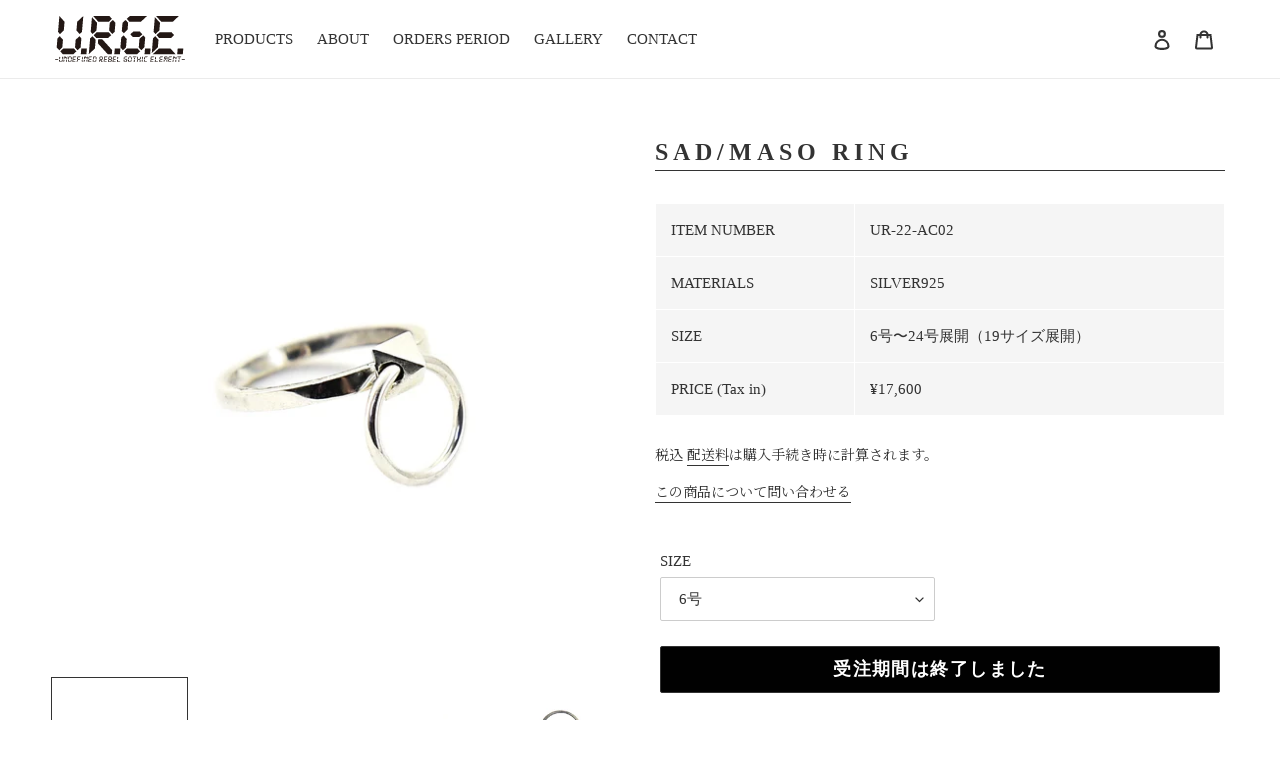

--- FILE ---
content_type: text/html; charset=utf-8
request_url: https://urge.jp/products/ur-22-ac02
body_size: 26870
content:
<!doctype html>
<html class="no-js" lang="ja">
<head>
  <meta charset="utf-8">
  <meta http-equiv="X-UA-Compatible" content="IE=edge,chrome=1">
  <meta name="viewport" content="width=device-width,initial-scale=1">
  <meta name="theme-color" content="#333333">
  
  

  <link rel="preconnect" href="https://cdn.shopify.com" crossorigin>
  <link rel="preconnect" href="https://fonts.shopifycdn.com" crossorigin>
  <link rel="preconnect" href="https://monorail-edge.shopifysvc.com">
  <link rel="apple-touch-icon" href="https://cdn.shopify.com/s/files/1/0566/6422/8047/files/cropped-dd2c1876063a62bbd7a61e45e9930d72-180x180.png?v=1621240947" /><link rel="preload" href="//urge.jp/cdn/shop/t/1/assets/theme.css?v=136619971045174987231620037064" as="style">
  <link rel="preload" as="font" href="//urge.jp/cdn/fonts/arapey/arapey_n4.f34340ab9c56baa7f8accf674e253407b725d12c.woff2" type="font/woff2" crossorigin>
  <link rel="preload" as="font" href="//urge.jp/cdn/fonts/arapey/arapey_n4.f34340ab9c56baa7f8accf674e253407b725d12c.woff2" type="font/woff2" crossorigin>
  <link rel="preload" href="//urge.jp/cdn/shop/t/1/assets/theme.js?v=171684105330439785901626189354" as="script">
  <link rel="preload" href="//urge.jp/cdn/shop/t/1/assets/lazysizes.js?v=63098554868324070131620037063" as="script"><link rel="canonical" href="https://urge.jp/products/ur-22-ac02"><link rel="shortcut icon" href="//urge.jp/cdn/shop/files/cropped-dd2c1876063a62bbd7a61e45e9930d72-180x180_cd500343-307e-4aa7-bc40-870774ad0a08_32x32.png?v=1621241063" type="image/png"><title>SAD/MASO RING
&ndash; U.R.G.E. OFFICIAL</title><meta name="description" content="この商品は受注生産による生産となります。 受注期間は9月17日12:00〜9月25日23:59です。商品の発送は2022年 11月下旬〜12月上旬（予定）より順次発送を予定しています。納品準備が整い次第メールにてご連絡させていただきます。 商品の外観・仕様は改良のため記載されている写真から予告なく変更される場合があります。  "><!-- /snippets/social-meta-tags.liquid -->


<meta property="og:site_name" content="U.R.G.E. OFFICIAL">
<meta property="og:url" content="https://urge.jp/products/ur-22-ac02">
<meta property="og:title" content="SAD/MASO RING">
<meta property="og:type" content="product">
<meta property="og:description" content="この商品は受注生産による生産となります。 受注期間は9月17日12:00〜9月25日23:59です。商品の発送は2022年 11月下旬〜12月上旬（予定）より順次発送を予定しています。納品準備が整い次第メールにてご連絡させていただきます。 商品の外観・仕様は改良のため記載されている写真から予告なく変更される場合があります。  "><meta property="og:image" content="http://urge.jp/cdn/shop/products/IMG_4753.jpg?v=1663061042">
  <meta property="og:image:secure_url" content="https://urge.jp/cdn/shop/products/IMG_4753.jpg?v=1663061042">
  <meta property="og:image:width" content="1725">
  <meta property="og:image:height" content="1725">
  <meta property="og:price:amount" content="17,600">
  <meta property="og:price:currency" content="JPY">



  <meta name="twitter:site" content="@urge__official">

<meta name="twitter:card" content="summary_large_image">
<meta name="twitter:title" content="SAD/MASO RING">
<meta name="twitter:description" content="この商品は受注生産による生産となります。 受注期間は9月17日12:00〜9月25日23:59です。商品の発送は2022年 11月下旬〜12月上旬（予定）より順次発送を予定しています。納品準備が整い次第メールにてご連絡させていただきます。 商品の外観・仕様は改良のため記載されている写真から予告なく変更される場合があります。  ">

  
<style data-shopify>
:root {
    --color-text: #333333;
    --color-text-rgb: 51, 51, 51;
    --color-body-text: #333333;
    --color-sale-text: #EA0606;
    --color-small-button-text-border: #333333;
    --color-text-field: #ffffff;
    --color-text-field-text: #333333;
    --color-text-field-text-rgb: 51, 51, 51;

    --color-btn-primary: #333333;
    --color-btn-primary-darker: #1a1a1a;
    --color-btn-primary-text: #ffffff;

    --color-blankstate: rgba(51, 51, 51, 0.35);
    --color-blankstate-border: rgba(51, 51, 51, 0.2);
    --color-blankstate-background: rgba(51, 51, 51, 0.1);

    --color-text-focus:#595959;
    --color-overlay-text-focus:#e6e6e6;
    --color-btn-primary-focus:#595959;
    --color-btn-social-focus:#d2d2d2;
    --color-small-button-text-border-focus:#595959;
    --predictive-search-focus:#f2f2f2;

    --color-body: #ffffff;
    --color-bg: #ffffff;
    --color-bg-rgb: 255, 255, 255;
    --color-bg-alt: rgba(51, 51, 51, 0.05);
    --color-bg-currency-selector: rgba(51, 51, 51, 0.2);

    --color-overlay-title-text: #ffffff;
    --color-image-overlay: #685858;
    --color-image-overlay-rgb: 104, 88, 88;--opacity-image-overlay: 0.4;--hover-overlay-opacity: 0.8;

    --color-border: #ebebeb;
    --color-border-form: #cccccc;
    --color-border-form-darker: #b3b3b3;

    --svg-select-icon: url(//urge.jp/cdn/shop/t/1/assets/ico-select.svg?v=171754465546362656271621267186);
    --slick-img-url: url(//urge.jp/cdn/shop/t/1/assets/ajax-loader.gif?v=41356863302472015721620037061);

    --font-weight-body--bold: 700;
    --font-weight-body--bolder: 700;

    --font-stack-header: Arapey, serif;
    --font-style-header: normal;
    --font-weight-header: 400;

    --font-stack-body: Arapey, serif;
    --font-style-body: normal;
    --font-weight-body: 400;

    --font-size-header: 26;

    --font-size-base: 15;

    --font-h1-desktop: 35;
    --font-h1-mobile: 32;
    --font-h2-desktop: 20;
    --font-h2-mobile: 18;
    --font-h3-mobile: 20;
    --font-h4-desktop: 17;
    --font-h4-mobile: 15;
    --font-h5-desktop: 15;
    --font-h5-mobile: 13;
    --font-h6-desktop: 14;
    --font-h6-mobile: 12;

    --font-mega-title-large-desktop: 65;

    --font-rich-text-large: 17;
    --font-rich-text-small: 13;

    
--color-video-bg: #f2f2f2;

    
    --global-color-image-loader-primary: rgba(51, 51, 51, 0.06);
    --global-color-image-loader-secondary: rgba(51, 51, 51, 0.12);
  }
</style>


  <style>*,::after,::before{box-sizing:border-box}body{margin:0}body,html{background-color:var(--color-body)}body,button{font-size:calc(var(--font-size-base) * 1px);font-family:var(--font-stack-body);font-style:var(--font-style-body);font-weight:var(--font-weight-body);color:var(--color-text);line-height:1.5}body,button{-webkit-font-smoothing:antialiased;-webkit-text-size-adjust:100%}.border-bottom{border-bottom:1px solid var(--color-border)}.btn--link{background-color:transparent;border:0;margin:0;color:var(--color-text);text-align:left}.text-right{text-align:right}.icon{display:inline-block;width:20px;height:20px;vertical-align:middle;fill:currentColor}.icon__fallback-text,.visually-hidden{position:absolute!important;overflow:hidden;clip:rect(0 0 0 0);height:1px;width:1px;margin:-1px;padding:0;border:0}svg.icon:not(.icon--full-color) circle,svg.icon:not(.icon--full-color) ellipse,svg.icon:not(.icon--full-color) g,svg.icon:not(.icon--full-color) line,svg.icon:not(.icon--full-color) path,svg.icon:not(.icon--full-color) polygon,svg.icon:not(.icon--full-color) polyline,svg.icon:not(.icon--full-color) rect,symbol.icon:not(.icon--full-color) circle,symbol.icon:not(.icon--full-color) ellipse,symbol.icon:not(.icon--full-color) g,symbol.icon:not(.icon--full-color) line,symbol.icon:not(.icon--full-color) path,symbol.icon:not(.icon--full-color) polygon,symbol.icon:not(.icon--full-color) polyline,symbol.icon:not(.icon--full-color) rect{fill:inherit;stroke:inherit}li{list-style:none}.list--inline{padding:0;margin:0}.list--inline>li{display:inline-block;margin-bottom:0;vertical-align:middle}a{color:var(--color-text);text-decoration:none}.h1,.h2,h1,h2{margin:0 0 17.5px;font-family:var(--font-stack-header);font-style:var(--font-style-header);font-weight:var(--font-weight-header);line-height:1.2;overflow-wrap:break-word;word-wrap:break-word}.h1 a,.h2 a,h1 a,h2 a{color:inherit;text-decoration:none;font-weight:inherit}.h1,h1{font-size:calc(((var(--font-h1-desktop))/ (var(--font-size-base))) * 1em);text-transform:none;letter-spacing:0}@media only screen and (max-width:749px){.h1,h1{font-size:calc(((var(--font-h1-mobile))/ (var(--font-size-base))) * 1em)}}.h2,h2{font-size:calc(((var(--font-h2-desktop))/ (var(--font-size-base))) * 1em);text-transform:uppercase;letter-spacing:.1em}@media only screen and (max-width:749px){.h2,h2{font-size:calc(((var(--font-h2-mobile))/ (var(--font-size-base))) * 1em)}}p{color:var(--color-body-text);margin:0 0 19.44444px}@media only screen and (max-width:749px){p{font-size:calc(((var(--font-size-base) - 1)/ (var(--font-size-base))) * 1em)}}p:last-child{margin-bottom:0}@media only screen and (max-width:749px){.small--hide{display:none!important}}.grid{list-style:none;margin:0;padding:0;margin-left:-30px}.grid::after{content:'';display:table;clear:both}@media only screen and (max-width:749px){.grid{margin-left:-22px}}.grid::after{content:'';display:table;clear:both}.grid--no-gutters{margin-left:0}.grid--no-gutters .grid__item{padding-left:0}.grid--table{display:table;table-layout:fixed;width:100%}.grid--table>.grid__item{float:none;display:table-cell;vertical-align:middle}.grid__item{float:left;padding-left:30px;width:100%}@media only screen and (max-width:749px){.grid__item{padding-left:22px}}.grid__item[class*="--push"]{position:relative}@media only screen and (min-width:750px){.medium-up--one-quarter{width:25%}.medium-up--push-one-third{width:33.33%}.medium-up--one-half{width:50%}.medium-up--push-one-third{left:33.33%;position:relative}}.site-header{position:relative;background-color:var(--color-body)}@media only screen and (max-width:749px){.site-header{border-bottom:1px solid var(--color-border)}}@media only screen and (min-width:750px){.site-header{padding:0 55px}.site-header.logo--center{padding-top:30px}}.site-header__logo{margin:15px 0}.logo-align--center .site-header__logo{text-align:center;margin:0 auto}@media only screen and (max-width:749px){.logo-align--center .site-header__logo{text-align:left;margin:15px 0}}@media only screen and (max-width:749px){.site-header__logo{padding-left:22px;text-align:left}.site-header__logo img{margin:0}}.site-header__logo-link{display:inline-block;word-break:break-word}@media only screen and (min-width:750px){.logo-align--center .site-header__logo-link{margin:0 auto}}.site-header__logo-image{display:block}@media only screen and (min-width:750px){.site-header__logo-image{margin:0 auto}}.site-header__logo-image img{width:100%}.site-header__logo-image--centered img{margin:0 auto}.site-header__logo img{display:block}.site-header__icons{position:relative;white-space:nowrap}@media only screen and (max-width:749px){.site-header__icons{width:auto;padding-right:13px}.site-header__icons .btn--link,.site-header__icons .site-header__cart{font-size:calc(((var(--font-size-base))/ (var(--font-size-base))) * 1em)}}.site-header__icons-wrapper{position:relative;display:-webkit-flex;display:-ms-flexbox;display:flex;width:100%;-ms-flex-align:center;-webkit-align-items:center;-moz-align-items:center;-ms-align-items:center;-o-align-items:center;align-items:center;-webkit-justify-content:flex-end;-ms-justify-content:flex-end;justify-content:flex-end}.site-header__account,.site-header__cart,.site-header__search{position:relative}.site-header__search.site-header__icon{display:none}@media only screen and (min-width:1400px){.site-header__search.site-header__icon{display:block}}.site-header__search-toggle{display:block}@media only screen and (min-width:750px){.site-header__account,.site-header__cart{padding:10px 11px}}.site-header__cart-title,.site-header__search-title{position:absolute!important;overflow:hidden;clip:rect(0 0 0 0);height:1px;width:1px;margin:-1px;padding:0;border:0;display:block;vertical-align:middle}.site-header__cart-title{margin-right:3px}.site-header__cart-count{display:flex;align-items:center;justify-content:center;position:absolute;right:.4rem;top:.2rem;font-weight:700;background-color:var(--color-btn-primary);color:var(--color-btn-primary-text);border-radius:50%;min-width:1em;height:1em}.site-header__cart-count span{font-family:HelveticaNeue,"Helvetica Neue",Helvetica,Arial,sans-serif;font-size:calc(11em / 16);line-height:1}@media only screen and (max-width:749px){.site-header__cart-count{top:calc(7em / 16);right:0;border-radius:50%;min-width:calc(19em / 16);height:calc(19em / 16)}}@media only screen and (max-width:749px){.site-header__cart-count span{padding:.25em calc(6em / 16);font-size:12px}}.site-header__menu{display:none}@media only screen and (max-width:749px){.site-header__icon{display:inline-block;vertical-align:middle;padding:10px 11px;margin:0}}@media only screen and (min-width:750px){.site-header__icon .icon-search{margin-right:3px}}.announcement-bar{z-index:10;position:relative;text-align:center;border-bottom:1px solid transparent;padding:2px}.announcement-bar__link{display:block}.announcement-bar__message{display:block;padding:11px 22px;font-size:calc(((16)/ (var(--font-size-base))) * 1em);font-weight:var(--font-weight-header)}@media only screen and (min-width:750px){.announcement-bar__message{padding-left:55px;padding-right:55px}}.site-nav{position:relative;padding:0;text-align:center;margin:25px 0}.site-nav a{padding:3px 10px}.site-nav__link{display:block;white-space:nowrap}.site-nav--centered .site-nav__link{padding-top:0}.site-nav__link .icon-chevron-down{width:calc(8em / 16);height:calc(8em / 16);margin-left:.5rem}.site-nav__label{border-bottom:1px solid transparent}.site-nav__link--active .site-nav__label{border-bottom-color:var(--color-text)}.site-nav__link--button{border:none;background-color:transparent;padding:3px 10px}.site-header__mobile-nav{z-index:11;position:relative;background-color:var(--color-body)}@media only screen and (max-width:749px){.site-header__mobile-nav{display:-webkit-flex;display:-ms-flexbox;display:flex;width:100%;-ms-flex-align:center;-webkit-align-items:center;-moz-align-items:center;-ms-align-items:center;-o-align-items:center;align-items:center}}.mobile-nav--open .icon-close{display:none}.main-content{opacity:0}.main-content .shopify-section{display:none}.main-content .shopify-section:first-child{display:inherit}.critical-hidden{display:none}</style>

  <script>
    window.performance.mark('debut:theme_stylesheet_loaded.start');

    function onLoadStylesheet() {
      performance.mark('debut:theme_stylesheet_loaded.end');
      performance.measure('debut:theme_stylesheet_loaded', 'debut:theme_stylesheet_loaded.start', 'debut:theme_stylesheet_loaded.end');

      var url = "//urge.jp/cdn/shop/t/1/assets/theme.css?v=136619971045174987231620037064";
      var link = document.querySelector('link[href="' + url + '"]');
      link.loaded = true;
      link.dispatchEvent(new Event('load'));
    }
  </script>

  <link rel="stylesheet" href="//urge.jp/cdn/shop/t/1/assets/theme.css?v=136619971045174987231620037064" type="text/css" media="print" onload="this.media='all';onLoadStylesheet()">
  <link href="//urge.jp/cdn/shop/t/1/assets/custom.css?v=27134226323273341341643719902" rel="stylesheet" type="text/css" media="all" />
  <link href="//urge.jp/cdn/shop/t/1/assets/modaal.min.css?v=15582570825856093561621345048" rel="stylesheet" type="text/css" media="all" />
  <link href="//urge.jp/cdn/shop/t/1/assets/animate.min.css?v=147515357584237286891621409165" rel="stylesheet" type="text/css" media="all" />
  
  <link rel="stylesheet" href="https://use.fontawesome.com/releases/v5.1.0/css/all.css" integrity="sha384-lKuwvrZot6UHsBSfcMvOkWwlCMgc0TaWr+30HWe3a4ltaBwTZhyTEggF5tJv8tbt" crossorigin="anonymous">
  <link rel="preconnect" href="https://fonts.gstatic.com">
  <link href="https://fonts.googleapis.com/css2?family=Noto+Serif+JP:wght@400;600&display=swap" rel="stylesheet">
  <link rel="preconnect" href="https://fonts.gstatic.com">
  <link href="https://fonts.googleapis.com/css2?family=Tangerine:wght@700&display=swap" rel="stylesheet">
  
  <style>
    @font-face {
  font-family: Arapey;
  font-weight: 400;
  font-style: normal;
  font-display: swap;
  src: url("//urge.jp/cdn/fonts/arapey/arapey_n4.f34340ab9c56baa7f8accf674e253407b725d12c.woff2") format("woff2"),
       url("//urge.jp/cdn/fonts/arapey/arapey_n4.003d1426f62522643e43e1d3072a2e7d1ab78130.woff") format("woff");
}

    @font-face {
  font-family: Arapey;
  font-weight: 400;
  font-style: normal;
  font-display: swap;
  src: url("//urge.jp/cdn/fonts/arapey/arapey_n4.f34340ab9c56baa7f8accf674e253407b725d12c.woff2") format("woff2"),
       url("//urge.jp/cdn/fonts/arapey/arapey_n4.003d1426f62522643e43e1d3072a2e7d1ab78130.woff") format("woff");
}

    
    
    @font-face {
  font-family: Arapey;
  font-weight: 400;
  font-style: italic;
  font-display: swap;
  src: url("//urge.jp/cdn/fonts/arapey/arapey_i4.ad247a0e8f08ff5e0ae323e76dcd32a177cc1ff2.woff2") format("woff2"),
       url("//urge.jp/cdn/fonts/arapey/arapey_i4.82d96a9fb4e68810c9dda6c6733ec9fc812fc1dd.woff") format("woff");
}

    
  </style>

  <script>
    var theme = {
      breakpoints: {
        medium: 750,
        large: 990,
        widescreen: 1400
      },
      strings: {
        addToCart: "ADD TO CART",
        soldOut: "SOLD OUT",
        unavailable: "お取り扱いできません",
        regularPrice: "通常価格",
        salePrice: "販売価格",
        sale: "セール",
        fromLowestPrice: "[price] 〜",
        vendor: "販売元",
        showMore: "さらに表示する",
        showLess: "表示を減らす",
        searchFor: "検索する",
        addressError: "住所を調べる際にエラーが発生しました",
        addressNoResults: "その住所は見つかりませんでした",
        addressQueryLimit: "Google APIの使用量の制限を超えました。\u003ca href=\"https:\/\/developers.google.com\/maps\/premium\/usage-limits\"\u003eプレミアムプラン\u003c\/a\u003eへのアップグレードをご検討ください。",
        authError: "あなたのGoogle Mapsのアカウント認証で問題が発生しました。",
        newWindow: "新しいウィンドウで開く",
        external: "外部のウェブサイトに移動します。",
        newWindowExternal: "外部のウェブサイトを新しいウィンドウで開く",
        removeLabel: "[product] を削除する",
        update: "アップデート",
        quantity: "Qty",
        discountedTotal: "ディスカウント合計",
        regularTotal: "通常合計",
        priceColumn: "ディスカウントの詳細については価格列を参照してください。",
        quantityMinimumMessage: "数量は1以上でなければなりません",
        cartError: "お客様のカートをアップデートするときにエラーが発生しました。再度お試しください。",
        removedItemMessage: "カートから \u003cspan class=\"cart__removed-product-details\"\u003e([quantity]) 個の[link]\u003c\/span\u003eが消去されました。",
        unitPrice: "単価",
        unitPriceSeparator: "あたり",
        oneCartCount: "1個のアイテム",
        otherCartCount: "[count]個のアイテム",
        quantityLabel: "Qty: [count]",
        products: "商品",
        loading: "読み込んでいます",
        number_of_results: "[result_number]\/[results_count]",
        number_of_results_found: "[results_count]件の結果が見つかりました",
        one_result_found: "1件の結果が見つかりました"
      },
      moneyFormat: "¥{{amount_no_decimals}}",
      moneyFormatWithCurrency: "¥{{amount_no_decimals}} JPY",
      settings: {
        predictiveSearchEnabled: true,
        predictiveSearchShowPrice: false,
        predictiveSearchShowVendor: false
      },
      stylesheet: "//urge.jp/cdn/shop/t/1/assets/theme.css?v=136619971045174987231620037064"
    }

    document.documentElement.className = document.documentElement.className.replace('no-js', 'js');
  </script><script src="//ajax.googleapis.com/ajax/libs/jquery/3.2.1/jquery.min.js"></script>
  <script src="//urge.jp/cdn/shop/t/1/assets/theme.js?v=171684105330439785901626189354" defer="defer"></script>
  <script src="//urge.jp/cdn/shop/t/1/assets/lazysizes.js?v=63098554868324070131620037063" async="async"></script>
  <script src="//urge.jp/cdn/shop/t/1/assets/imagesloaded.pkgd.min.js?v=147859183389955144291621344642" defer="defer"></script>
  <script src="//urge.jp/cdn/shop/t/1/assets/masonry.pkgd.min.js?v=52946867241060388171621344573" defer="defer"></script>
  <script src="//urge.jp/cdn/shop/t/1/assets/modaal.min.js?v=143828682071736260371621345043" defer="defer"></script>

  <script type="text/javascript">
    if (window.MSInputMethodContext && document.documentMode) {
      var scripts = document.getElementsByTagName('script')[0];
      var polyfill = document.createElement("script");
      polyfill.defer = true;
      polyfill.src = "//urge.jp/cdn/shop/t/1/assets/ie11CustomProperties.min.js?v=146208399201472936201620037063";

      scripts.parentNode.insertBefore(polyfill, scripts);
    }
  </script>

  <script>window.performance && window.performance.mark && window.performance.mark('shopify.content_for_header.start');</script><meta name="facebook-domain-verification" content="01i4k0ga4c1bxysjii32c21u36hft2">
<meta id="shopify-digital-wallet" name="shopify-digital-wallet" content="/56664228047/digital_wallets/dialog">
<meta name="shopify-checkout-api-token" content="3617d98479abb5437538a604d727f618">
<link rel="alternate" type="application/json+oembed" href="https://urge.jp/products/ur-22-ac02.oembed">
<script async="async" src="/checkouts/internal/preloads.js?locale=ja-JP"></script>
<link rel="preconnect" href="https://shop.app" crossorigin="anonymous">
<script async="async" src="https://shop.app/checkouts/internal/preloads.js?locale=ja-JP&shop_id=56664228047" crossorigin="anonymous"></script>
<script id="apple-pay-shop-capabilities" type="application/json">{"shopId":56664228047,"countryCode":"JP","currencyCode":"JPY","merchantCapabilities":["supports3DS"],"merchantId":"gid:\/\/shopify\/Shop\/56664228047","merchantName":"U.R.G.E. OFFICIAL","requiredBillingContactFields":["postalAddress","email","phone"],"requiredShippingContactFields":["postalAddress","email","phone"],"shippingType":"shipping","supportedNetworks":["visa","masterCard","amex","jcb","discover"],"total":{"type":"pending","label":"U.R.G.E. OFFICIAL","amount":"1.00"},"shopifyPaymentsEnabled":true,"supportsSubscriptions":true}</script>
<script id="shopify-features" type="application/json">{"accessToken":"3617d98479abb5437538a604d727f618","betas":["rich-media-storefront-analytics"],"domain":"urge.jp","predictiveSearch":false,"shopId":56664228047,"locale":"ja"}</script>
<script>var Shopify = Shopify || {};
Shopify.shop = "urge-official.myshopify.com";
Shopify.locale = "ja";
Shopify.currency = {"active":"JPY","rate":"1.0"};
Shopify.country = "JP";
Shopify.theme = {"name":"U.R.G.E.","id":122160677071,"schema_name":"Debut","schema_version":"17.12.1","theme_store_id":796,"role":"main"};
Shopify.theme.handle = "null";
Shopify.theme.style = {"id":null,"handle":null};
Shopify.cdnHost = "urge.jp/cdn";
Shopify.routes = Shopify.routes || {};
Shopify.routes.root = "/";</script>
<script type="module">!function(o){(o.Shopify=o.Shopify||{}).modules=!0}(window);</script>
<script>!function(o){function n(){var o=[];function n(){o.push(Array.prototype.slice.apply(arguments))}return n.q=o,n}var t=o.Shopify=o.Shopify||{};t.loadFeatures=n(),t.autoloadFeatures=n()}(window);</script>
<script>
  window.ShopifyPay = window.ShopifyPay || {};
  window.ShopifyPay.apiHost = "shop.app\/pay";
  window.ShopifyPay.redirectState = null;
</script>
<script id="shop-js-analytics" type="application/json">{"pageType":"product"}</script>
<script defer="defer" async type="module" src="//urge.jp/cdn/shopifycloud/shop-js/modules/v2/client.init-shop-cart-sync_Cun6Ba8E.ja.esm.js"></script>
<script defer="defer" async type="module" src="//urge.jp/cdn/shopifycloud/shop-js/modules/v2/chunk.common_DGWubyOB.esm.js"></script>
<script type="module">
  await import("//urge.jp/cdn/shopifycloud/shop-js/modules/v2/client.init-shop-cart-sync_Cun6Ba8E.ja.esm.js");
await import("//urge.jp/cdn/shopifycloud/shop-js/modules/v2/chunk.common_DGWubyOB.esm.js");

  window.Shopify.SignInWithShop?.initShopCartSync?.({"fedCMEnabled":true,"windoidEnabled":true});

</script>
<script>
  window.Shopify = window.Shopify || {};
  if (!window.Shopify.featureAssets) window.Shopify.featureAssets = {};
  window.Shopify.featureAssets['shop-js'] = {"shop-cart-sync":["modules/v2/client.shop-cart-sync_kpadWrR6.ja.esm.js","modules/v2/chunk.common_DGWubyOB.esm.js"],"init-fed-cm":["modules/v2/client.init-fed-cm_deEwcgdG.ja.esm.js","modules/v2/chunk.common_DGWubyOB.esm.js"],"shop-button":["modules/v2/client.shop-button_Bgl7Akkx.ja.esm.js","modules/v2/chunk.common_DGWubyOB.esm.js"],"shop-cash-offers":["modules/v2/client.shop-cash-offers_CGfJizyJ.ja.esm.js","modules/v2/chunk.common_DGWubyOB.esm.js","modules/v2/chunk.modal_Ba7vk6QP.esm.js"],"init-windoid":["modules/v2/client.init-windoid_DLaIoEuB.ja.esm.js","modules/v2/chunk.common_DGWubyOB.esm.js"],"shop-toast-manager":["modules/v2/client.shop-toast-manager_BZdAlEPY.ja.esm.js","modules/v2/chunk.common_DGWubyOB.esm.js"],"init-shop-email-lookup-coordinator":["modules/v2/client.init-shop-email-lookup-coordinator_BxGPdBrh.ja.esm.js","modules/v2/chunk.common_DGWubyOB.esm.js"],"init-shop-cart-sync":["modules/v2/client.init-shop-cart-sync_Cun6Ba8E.ja.esm.js","modules/v2/chunk.common_DGWubyOB.esm.js"],"avatar":["modules/v2/client.avatar_BTnouDA3.ja.esm.js"],"pay-button":["modules/v2/client.pay-button_iRJggQYg.ja.esm.js","modules/v2/chunk.common_DGWubyOB.esm.js"],"init-customer-accounts":["modules/v2/client.init-customer-accounts_BbQrQ-BF.ja.esm.js","modules/v2/client.shop-login-button_CXxZBmJa.ja.esm.js","modules/v2/chunk.common_DGWubyOB.esm.js","modules/v2/chunk.modal_Ba7vk6QP.esm.js"],"init-shop-for-new-customer-accounts":["modules/v2/client.init-shop-for-new-customer-accounts_48e-446J.ja.esm.js","modules/v2/client.shop-login-button_CXxZBmJa.ja.esm.js","modules/v2/chunk.common_DGWubyOB.esm.js","modules/v2/chunk.modal_Ba7vk6QP.esm.js"],"shop-login-button":["modules/v2/client.shop-login-button_CXxZBmJa.ja.esm.js","modules/v2/chunk.common_DGWubyOB.esm.js","modules/v2/chunk.modal_Ba7vk6QP.esm.js"],"init-customer-accounts-sign-up":["modules/v2/client.init-customer-accounts-sign-up_Bb65hYMR.ja.esm.js","modules/v2/client.shop-login-button_CXxZBmJa.ja.esm.js","modules/v2/chunk.common_DGWubyOB.esm.js","modules/v2/chunk.modal_Ba7vk6QP.esm.js"],"shop-follow-button":["modules/v2/client.shop-follow-button_BO2OQvUT.ja.esm.js","modules/v2/chunk.common_DGWubyOB.esm.js","modules/v2/chunk.modal_Ba7vk6QP.esm.js"],"checkout-modal":["modules/v2/client.checkout-modal__QRFVvMA.ja.esm.js","modules/v2/chunk.common_DGWubyOB.esm.js","modules/v2/chunk.modal_Ba7vk6QP.esm.js"],"lead-capture":["modules/v2/client.lead-capture_Be4qr8sG.ja.esm.js","modules/v2/chunk.common_DGWubyOB.esm.js","modules/v2/chunk.modal_Ba7vk6QP.esm.js"],"shop-login":["modules/v2/client.shop-login_BCaq99Td.ja.esm.js","modules/v2/chunk.common_DGWubyOB.esm.js","modules/v2/chunk.modal_Ba7vk6QP.esm.js"],"payment-terms":["modules/v2/client.payment-terms_C-1Cu6jg.ja.esm.js","modules/v2/chunk.common_DGWubyOB.esm.js","modules/v2/chunk.modal_Ba7vk6QP.esm.js"]};
</script>
<script>(function() {
  var isLoaded = false;
  function asyncLoad() {
    if (isLoaded) return;
    isLoaded = true;
    var urls = ["https:\/\/instafeed.nfcube.com\/cdn\/6aa757d118c134fbb789e5cdcb828ec2.js?shop=urge-official.myshopify.com","\/\/cdn.shopify.com\/proxy\/e6771dff36ad60a9f7bae376c67ec85e9743f353607c8315db093dffce421ad3\/shippingmanagerprod.blob.core.windows.net\/haisoshippingmaster\/urge-official.myshopify.com_haiso_datetimespecific.js?v=20221129214202\u0026shop=urge-official.myshopify.com\u0026sp-cache-control=cHVibGljLCBtYXgtYWdlPTkwMA"];
    for (var i = 0; i < urls.length; i++) {
      var s = document.createElement('script');
      s.type = 'text/javascript';
      s.async = true;
      s.src = urls[i];
      var x = document.getElementsByTagName('script')[0];
      x.parentNode.insertBefore(s, x);
    }
  };
  if(window.attachEvent) {
    window.attachEvent('onload', asyncLoad);
  } else {
    window.addEventListener('load', asyncLoad, false);
  }
})();</script>
<script id="__st">var __st={"a":56664228047,"offset":32400,"reqid":"8b083141-c788-44e1-ad07-d0e46f097b76-1768830845","pageurl":"urge.jp\/products\/ur-22-ac02","u":"78b79e3e3a62","p":"product","rtyp":"product","rid":7100051325135};</script>
<script>window.ShopifyPaypalV4VisibilityTracking = true;</script>
<script id="captcha-bootstrap">!function(){'use strict';const t='contact',e='account',n='new_comment',o=[[t,t],['blogs',n],['comments',n],[t,'customer']],c=[[e,'customer_login'],[e,'guest_login'],[e,'recover_customer_password'],[e,'create_customer']],r=t=>t.map((([t,e])=>`form[action*='/${t}']:not([data-nocaptcha='true']) input[name='form_type'][value='${e}']`)).join(','),a=t=>()=>t?[...document.querySelectorAll(t)].map((t=>t.form)):[];function s(){const t=[...o],e=r(t);return a(e)}const i='password',u='form_key',d=['recaptcha-v3-token','g-recaptcha-response','h-captcha-response',i],f=()=>{try{return window.sessionStorage}catch{return}},m='__shopify_v',_=t=>t.elements[u];function p(t,e,n=!1){try{const o=window.sessionStorage,c=JSON.parse(o.getItem(e)),{data:r}=function(t){const{data:e,action:n}=t;return t[m]||n?{data:e,action:n}:{data:t,action:n}}(c);for(const[e,n]of Object.entries(r))t.elements[e]&&(t.elements[e].value=n);n&&o.removeItem(e)}catch(o){console.error('form repopulation failed',{error:o})}}const l='form_type',E='cptcha';function T(t){t.dataset[E]=!0}const w=window,h=w.document,L='Shopify',v='ce_forms',y='captcha';let A=!1;((t,e)=>{const n=(g='f06e6c50-85a8-45c8-87d0-21a2b65856fe',I='https://cdn.shopify.com/shopifycloud/storefront-forms-hcaptcha/ce_storefront_forms_captcha_hcaptcha.v1.5.2.iife.js',D={infoText:'hCaptchaによる保護',privacyText:'プライバシー',termsText:'利用規約'},(t,e,n)=>{const o=w[L][v],c=o.bindForm;if(c)return c(t,g,e,D).then(n);var r;o.q.push([[t,g,e,D],n]),r=I,A||(h.body.append(Object.assign(h.createElement('script'),{id:'captcha-provider',async:!0,src:r})),A=!0)});var g,I,D;w[L]=w[L]||{},w[L][v]=w[L][v]||{},w[L][v].q=[],w[L][y]=w[L][y]||{},w[L][y].protect=function(t,e){n(t,void 0,e),T(t)},Object.freeze(w[L][y]),function(t,e,n,w,h,L){const[v,y,A,g]=function(t,e,n){const i=e?o:[],u=t?c:[],d=[...i,...u],f=r(d),m=r(i),_=r(d.filter((([t,e])=>n.includes(e))));return[a(f),a(m),a(_),s()]}(w,h,L),I=t=>{const e=t.target;return e instanceof HTMLFormElement?e:e&&e.form},D=t=>v().includes(t);t.addEventListener('submit',(t=>{const e=I(t);if(!e)return;const n=D(e)&&!e.dataset.hcaptchaBound&&!e.dataset.recaptchaBound,o=_(e),c=g().includes(e)&&(!o||!o.value);(n||c)&&t.preventDefault(),c&&!n&&(function(t){try{if(!f())return;!function(t){const e=f();if(!e)return;const n=_(t);if(!n)return;const o=n.value;o&&e.removeItem(o)}(t);const e=Array.from(Array(32),(()=>Math.random().toString(36)[2])).join('');!function(t,e){_(t)||t.append(Object.assign(document.createElement('input'),{type:'hidden',name:u})),t.elements[u].value=e}(t,e),function(t,e){const n=f();if(!n)return;const o=[...t.querySelectorAll(`input[type='${i}']`)].map((({name:t})=>t)),c=[...d,...o],r={};for(const[a,s]of new FormData(t).entries())c.includes(a)||(r[a]=s);n.setItem(e,JSON.stringify({[m]:1,action:t.action,data:r}))}(t,e)}catch(e){console.error('failed to persist form',e)}}(e),e.submit())}));const S=(t,e)=>{t&&!t.dataset[E]&&(n(t,e.some((e=>e===t))),T(t))};for(const o of['focusin','change'])t.addEventListener(o,(t=>{const e=I(t);D(e)&&S(e,y())}));const B=e.get('form_key'),M=e.get(l),P=B&&M;t.addEventListener('DOMContentLoaded',(()=>{const t=y();if(P)for(const e of t)e.elements[l].value===M&&p(e,B);[...new Set([...A(),...v().filter((t=>'true'===t.dataset.shopifyCaptcha))])].forEach((e=>S(e,t)))}))}(h,new URLSearchParams(w.location.search),n,t,e,['guest_login'])})(!0,!0)}();</script>
<script integrity="sha256-4kQ18oKyAcykRKYeNunJcIwy7WH5gtpwJnB7kiuLZ1E=" data-source-attribution="shopify.loadfeatures" defer="defer" src="//urge.jp/cdn/shopifycloud/storefront/assets/storefront/load_feature-a0a9edcb.js" crossorigin="anonymous"></script>
<script crossorigin="anonymous" defer="defer" src="//urge.jp/cdn/shopifycloud/storefront/assets/shopify_pay/storefront-65b4c6d7.js?v=20250812"></script>
<script data-source-attribution="shopify.dynamic_checkout.dynamic.init">var Shopify=Shopify||{};Shopify.PaymentButton=Shopify.PaymentButton||{isStorefrontPortableWallets:!0,init:function(){window.Shopify.PaymentButton.init=function(){};var t=document.createElement("script");t.src="https://urge.jp/cdn/shopifycloud/portable-wallets/latest/portable-wallets.ja.js",t.type="module",document.head.appendChild(t)}};
</script>
<script data-source-attribution="shopify.dynamic_checkout.buyer_consent">
  function portableWalletsHideBuyerConsent(e){var t=document.getElementById("shopify-buyer-consent"),n=document.getElementById("shopify-subscription-policy-button");t&&n&&(t.classList.add("hidden"),t.setAttribute("aria-hidden","true"),n.removeEventListener("click",e))}function portableWalletsShowBuyerConsent(e){var t=document.getElementById("shopify-buyer-consent"),n=document.getElementById("shopify-subscription-policy-button");t&&n&&(t.classList.remove("hidden"),t.removeAttribute("aria-hidden"),n.addEventListener("click",e))}window.Shopify?.PaymentButton&&(window.Shopify.PaymentButton.hideBuyerConsent=portableWalletsHideBuyerConsent,window.Shopify.PaymentButton.showBuyerConsent=portableWalletsShowBuyerConsent);
</script>
<script>
  function portableWalletsCleanup(e){e&&e.src&&console.error("Failed to load portable wallets script "+e.src);var t=document.querySelectorAll("shopify-accelerated-checkout .shopify-payment-button__skeleton, shopify-accelerated-checkout-cart .wallet-cart-button__skeleton"),e=document.getElementById("shopify-buyer-consent");for(let e=0;e<t.length;e++)t[e].remove();e&&e.remove()}function portableWalletsNotLoadedAsModule(e){e instanceof ErrorEvent&&"string"==typeof e.message&&e.message.includes("import.meta")&&"string"==typeof e.filename&&e.filename.includes("portable-wallets")&&(window.removeEventListener("error",portableWalletsNotLoadedAsModule),window.Shopify.PaymentButton.failedToLoad=e,"loading"===document.readyState?document.addEventListener("DOMContentLoaded",window.Shopify.PaymentButton.init):window.Shopify.PaymentButton.init())}window.addEventListener("error",portableWalletsNotLoadedAsModule);
</script>

<script type="module" src="https://urge.jp/cdn/shopifycloud/portable-wallets/latest/portable-wallets.ja.js" onError="portableWalletsCleanup(this)" crossorigin="anonymous"></script>
<script nomodule>
  document.addEventListener("DOMContentLoaded", portableWalletsCleanup);
</script>

<link id="shopify-accelerated-checkout-styles" rel="stylesheet" media="screen" href="https://urge.jp/cdn/shopifycloud/portable-wallets/latest/accelerated-checkout-backwards-compat.css" crossorigin="anonymous">
<style id="shopify-accelerated-checkout-cart">
        #shopify-buyer-consent {
  margin-top: 1em;
  display: inline-block;
  width: 100%;
}

#shopify-buyer-consent.hidden {
  display: none;
}

#shopify-subscription-policy-button {
  background: none;
  border: none;
  padding: 0;
  text-decoration: underline;
  font-size: inherit;
  cursor: pointer;
}

#shopify-subscription-policy-button::before {
  box-shadow: none;
}

      </style>

<script>window.performance && window.performance.mark && window.performance.mark('shopify.content_for_header.end');</script>
<link href="https://monorail-edge.shopifysvc.com" rel="dns-prefetch">
<script>(function(){if ("sendBeacon" in navigator && "performance" in window) {try {var session_token_from_headers = performance.getEntriesByType('navigation')[0].serverTiming.find(x => x.name == '_s').description;} catch {var session_token_from_headers = undefined;}var session_cookie_matches = document.cookie.match(/_shopify_s=([^;]*)/);var session_token_from_cookie = session_cookie_matches && session_cookie_matches.length === 2 ? session_cookie_matches[1] : "";var session_token = session_token_from_headers || session_token_from_cookie || "";function handle_abandonment_event(e) {var entries = performance.getEntries().filter(function(entry) {return /monorail-edge.shopifysvc.com/.test(entry.name);});if (!window.abandonment_tracked && entries.length === 0) {window.abandonment_tracked = true;var currentMs = Date.now();var navigation_start = performance.timing.navigationStart;var payload = {shop_id: 56664228047,url: window.location.href,navigation_start,duration: currentMs - navigation_start,session_token,page_type: "product"};window.navigator.sendBeacon("https://monorail-edge.shopifysvc.com/v1/produce", JSON.stringify({schema_id: "online_store_buyer_site_abandonment/1.1",payload: payload,metadata: {event_created_at_ms: currentMs,event_sent_at_ms: currentMs}}));}}window.addEventListener('pagehide', handle_abandonment_event);}}());</script>
<script id="web-pixels-manager-setup">(function e(e,d,r,n,o){if(void 0===o&&(o={}),!Boolean(null===(a=null===(i=window.Shopify)||void 0===i?void 0:i.analytics)||void 0===a?void 0:a.replayQueue)){var i,a;window.Shopify=window.Shopify||{};var t=window.Shopify;t.analytics=t.analytics||{};var s=t.analytics;s.replayQueue=[],s.publish=function(e,d,r){return s.replayQueue.push([e,d,r]),!0};try{self.performance.mark("wpm:start")}catch(e){}var l=function(){var e={modern:/Edge?\/(1{2}[4-9]|1[2-9]\d|[2-9]\d{2}|\d{4,})\.\d+(\.\d+|)|Firefox\/(1{2}[4-9]|1[2-9]\d|[2-9]\d{2}|\d{4,})\.\d+(\.\d+|)|Chrom(ium|e)\/(9{2}|\d{3,})\.\d+(\.\d+|)|(Maci|X1{2}).+ Version\/(15\.\d+|(1[6-9]|[2-9]\d|\d{3,})\.\d+)([,.]\d+|)( \(\w+\)|)( Mobile\/\w+|) Safari\/|Chrome.+OPR\/(9{2}|\d{3,})\.\d+\.\d+|(CPU[ +]OS|iPhone[ +]OS|CPU[ +]iPhone|CPU IPhone OS|CPU iPad OS)[ +]+(15[._]\d+|(1[6-9]|[2-9]\d|\d{3,})[._]\d+)([._]\d+|)|Android:?[ /-](13[3-9]|1[4-9]\d|[2-9]\d{2}|\d{4,})(\.\d+|)(\.\d+|)|Android.+Firefox\/(13[5-9]|1[4-9]\d|[2-9]\d{2}|\d{4,})\.\d+(\.\d+|)|Android.+Chrom(ium|e)\/(13[3-9]|1[4-9]\d|[2-9]\d{2}|\d{4,})\.\d+(\.\d+|)|SamsungBrowser\/([2-9]\d|\d{3,})\.\d+/,legacy:/Edge?\/(1[6-9]|[2-9]\d|\d{3,})\.\d+(\.\d+|)|Firefox\/(5[4-9]|[6-9]\d|\d{3,})\.\d+(\.\d+|)|Chrom(ium|e)\/(5[1-9]|[6-9]\d|\d{3,})\.\d+(\.\d+|)([\d.]+$|.*Safari\/(?![\d.]+ Edge\/[\d.]+$))|(Maci|X1{2}).+ Version\/(10\.\d+|(1[1-9]|[2-9]\d|\d{3,})\.\d+)([,.]\d+|)( \(\w+\)|)( Mobile\/\w+|) Safari\/|Chrome.+OPR\/(3[89]|[4-9]\d|\d{3,})\.\d+\.\d+|(CPU[ +]OS|iPhone[ +]OS|CPU[ +]iPhone|CPU IPhone OS|CPU iPad OS)[ +]+(10[._]\d+|(1[1-9]|[2-9]\d|\d{3,})[._]\d+)([._]\d+|)|Android:?[ /-](13[3-9]|1[4-9]\d|[2-9]\d{2}|\d{4,})(\.\d+|)(\.\d+|)|Mobile Safari.+OPR\/([89]\d|\d{3,})\.\d+\.\d+|Android.+Firefox\/(13[5-9]|1[4-9]\d|[2-9]\d{2}|\d{4,})\.\d+(\.\d+|)|Android.+Chrom(ium|e)\/(13[3-9]|1[4-9]\d|[2-9]\d{2}|\d{4,})\.\d+(\.\d+|)|Android.+(UC? ?Browser|UCWEB|U3)[ /]?(15\.([5-9]|\d{2,})|(1[6-9]|[2-9]\d|\d{3,})\.\d+)\.\d+|SamsungBrowser\/(5\.\d+|([6-9]|\d{2,})\.\d+)|Android.+MQ{2}Browser\/(14(\.(9|\d{2,})|)|(1[5-9]|[2-9]\d|\d{3,})(\.\d+|))(\.\d+|)|K[Aa][Ii]OS\/(3\.\d+|([4-9]|\d{2,})\.\d+)(\.\d+|)/},d=e.modern,r=e.legacy,n=navigator.userAgent;return n.match(d)?"modern":n.match(r)?"legacy":"unknown"}(),u="modern"===l?"modern":"legacy",c=(null!=n?n:{modern:"",legacy:""})[u],f=function(e){return[e.baseUrl,"/wpm","/b",e.hashVersion,"modern"===e.buildTarget?"m":"l",".js"].join("")}({baseUrl:d,hashVersion:r,buildTarget:u}),m=function(e){var d=e.version,r=e.bundleTarget,n=e.surface,o=e.pageUrl,i=e.monorailEndpoint;return{emit:function(e){var a=e.status,t=e.errorMsg,s=(new Date).getTime(),l=JSON.stringify({metadata:{event_sent_at_ms:s},events:[{schema_id:"web_pixels_manager_load/3.1",payload:{version:d,bundle_target:r,page_url:o,status:a,surface:n,error_msg:t},metadata:{event_created_at_ms:s}}]});if(!i)return console&&console.warn&&console.warn("[Web Pixels Manager] No Monorail endpoint provided, skipping logging."),!1;try{return self.navigator.sendBeacon.bind(self.navigator)(i,l)}catch(e){}var u=new XMLHttpRequest;try{return u.open("POST",i,!0),u.setRequestHeader("Content-Type","text/plain"),u.send(l),!0}catch(e){return console&&console.warn&&console.warn("[Web Pixels Manager] Got an unhandled error while logging to Monorail."),!1}}}}({version:r,bundleTarget:l,surface:e.surface,pageUrl:self.location.href,monorailEndpoint:e.monorailEndpoint});try{o.browserTarget=l,function(e){var d=e.src,r=e.async,n=void 0===r||r,o=e.onload,i=e.onerror,a=e.sri,t=e.scriptDataAttributes,s=void 0===t?{}:t,l=document.createElement("script"),u=document.querySelector("head"),c=document.querySelector("body");if(l.async=n,l.src=d,a&&(l.integrity=a,l.crossOrigin="anonymous"),s)for(var f in s)if(Object.prototype.hasOwnProperty.call(s,f))try{l.dataset[f]=s[f]}catch(e){}if(o&&l.addEventListener("load",o),i&&l.addEventListener("error",i),u)u.appendChild(l);else{if(!c)throw new Error("Did not find a head or body element to append the script");c.appendChild(l)}}({src:f,async:!0,onload:function(){if(!function(){var e,d;return Boolean(null===(d=null===(e=window.Shopify)||void 0===e?void 0:e.analytics)||void 0===d?void 0:d.initialized)}()){var d=window.webPixelsManager.init(e)||void 0;if(d){var r=window.Shopify.analytics;r.replayQueue.forEach((function(e){var r=e[0],n=e[1],o=e[2];d.publishCustomEvent(r,n,o)})),r.replayQueue=[],r.publish=d.publishCustomEvent,r.visitor=d.visitor,r.initialized=!0}}},onerror:function(){return m.emit({status:"failed",errorMsg:"".concat(f," has failed to load")})},sri:function(e){var d=/^sha384-[A-Za-z0-9+/=]+$/;return"string"==typeof e&&d.test(e)}(c)?c:"",scriptDataAttributes:o}),m.emit({status:"loading"})}catch(e){m.emit({status:"failed",errorMsg:(null==e?void 0:e.message)||"Unknown error"})}}})({shopId: 56664228047,storefrontBaseUrl: "https://urge.jp",extensionsBaseUrl: "https://extensions.shopifycdn.com/cdn/shopifycloud/web-pixels-manager",monorailEndpoint: "https://monorail-edge.shopifysvc.com/unstable/produce_batch",surface: "storefront-renderer",enabledBetaFlags: ["2dca8a86"],webPixelsConfigList: [{"id":"82182351","configuration":"{\"pixel_id\":\"3241373142784912\",\"pixel_type\":\"facebook_pixel\",\"metaapp_system_user_token\":\"-\"}","eventPayloadVersion":"v1","runtimeContext":"OPEN","scriptVersion":"ca16bc87fe92b6042fbaa3acc2fbdaa6","type":"APP","apiClientId":2329312,"privacyPurposes":["ANALYTICS","MARKETING","SALE_OF_DATA"],"dataSharingAdjustments":{"protectedCustomerApprovalScopes":["read_customer_address","read_customer_email","read_customer_name","read_customer_personal_data","read_customer_phone"]}},{"id":"30638287","eventPayloadVersion":"v1","runtimeContext":"LAX","scriptVersion":"1","type":"CUSTOM","privacyPurposes":["ANALYTICS"],"name":"Google Analytics tag (migrated)"},{"id":"shopify-app-pixel","configuration":"{}","eventPayloadVersion":"v1","runtimeContext":"STRICT","scriptVersion":"0450","apiClientId":"shopify-pixel","type":"APP","privacyPurposes":["ANALYTICS","MARKETING"]},{"id":"shopify-custom-pixel","eventPayloadVersion":"v1","runtimeContext":"LAX","scriptVersion":"0450","apiClientId":"shopify-pixel","type":"CUSTOM","privacyPurposes":["ANALYTICS","MARKETING"]}],isMerchantRequest: false,initData: {"shop":{"name":"U.R.G.E. OFFICIAL","paymentSettings":{"currencyCode":"JPY"},"myshopifyDomain":"urge-official.myshopify.com","countryCode":"JP","storefrontUrl":"https:\/\/urge.jp"},"customer":null,"cart":null,"checkout":null,"productVariants":[{"price":{"amount":17600.0,"currencyCode":"JPY"},"product":{"title":"SAD\/MASO RING","vendor":"U.R.G.E. official website","id":"7100051325135","untranslatedTitle":"SAD\/MASO RING","url":"\/products\/ur-22-ac02","type":""},"id":"42078637850831","image":{"src":"\/\/urge.jp\/cdn\/shop\/products\/IMG_4753.jpg?v=1663061042"},"sku":"UR-22-AC02","title":"6号","untranslatedTitle":"6号"},{"price":{"amount":17600.0,"currencyCode":"JPY"},"product":{"title":"SAD\/MASO RING","vendor":"U.R.G.E. official website","id":"7100051325135","untranslatedTitle":"SAD\/MASO RING","url":"\/products\/ur-22-ac02","type":""},"id":"42078637883599","image":{"src":"\/\/urge.jp\/cdn\/shop\/products\/IMG_4753.jpg?v=1663061042"},"sku":"UR-22-AC02","title":"7号","untranslatedTitle":"7号"},{"price":{"amount":17600.0,"currencyCode":"JPY"},"product":{"title":"SAD\/MASO RING","vendor":"U.R.G.E. official website","id":"7100051325135","untranslatedTitle":"SAD\/MASO RING","url":"\/products\/ur-22-ac02","type":""},"id":"42078637916367","image":{"src":"\/\/urge.jp\/cdn\/shop\/products\/IMG_4753.jpg?v=1663061042"},"sku":"UR-22-AC02","title":"8号","untranslatedTitle":"8号"},{"price":{"amount":17600.0,"currencyCode":"JPY"},"product":{"title":"SAD\/MASO RING","vendor":"U.R.G.E. official website","id":"7100051325135","untranslatedTitle":"SAD\/MASO RING","url":"\/products\/ur-22-ac02","type":""},"id":"42078637949135","image":{"src":"\/\/urge.jp\/cdn\/shop\/products\/IMG_4753.jpg?v=1663061042"},"sku":"UR-22-AC02","title":"9号","untranslatedTitle":"9号"},{"price":{"amount":17600.0,"currencyCode":"JPY"},"product":{"title":"SAD\/MASO RING","vendor":"U.R.G.E. official website","id":"7100051325135","untranslatedTitle":"SAD\/MASO RING","url":"\/products\/ur-22-ac02","type":""},"id":"42078637981903","image":{"src":"\/\/urge.jp\/cdn\/shop\/products\/IMG_4753.jpg?v=1663061042"},"sku":"UR-22-AC02","title":"10号","untranslatedTitle":"10号"},{"price":{"amount":17600.0,"currencyCode":"JPY"},"product":{"title":"SAD\/MASO RING","vendor":"U.R.G.E. official website","id":"7100051325135","untranslatedTitle":"SAD\/MASO RING","url":"\/products\/ur-22-ac02","type":""},"id":"42078638014671","image":{"src":"\/\/urge.jp\/cdn\/shop\/products\/IMG_4753.jpg?v=1663061042"},"sku":"UR-22-AC02","title":"11号","untranslatedTitle":"11号"},{"price":{"amount":17600.0,"currencyCode":"JPY"},"product":{"title":"SAD\/MASO RING","vendor":"U.R.G.E. official website","id":"7100051325135","untranslatedTitle":"SAD\/MASO RING","url":"\/products\/ur-22-ac02","type":""},"id":"42078655643855","image":{"src":"\/\/urge.jp\/cdn\/shop\/products\/IMG_4753.jpg?v=1663061042"},"sku":"UR-22-AC02","title":"12号","untranslatedTitle":"12号"},{"price":{"amount":17600.0,"currencyCode":"JPY"},"product":{"title":"SAD\/MASO RING","vendor":"U.R.G.E. official website","id":"7100051325135","untranslatedTitle":"SAD\/MASO RING","url":"\/products\/ur-22-ac02","type":""},"id":"42078655676623","image":{"src":"\/\/urge.jp\/cdn\/shop\/products\/IMG_4753.jpg?v=1663061042"},"sku":"UR-22-AC02","title":"13号","untranslatedTitle":"13号"},{"price":{"amount":17600.0,"currencyCode":"JPY"},"product":{"title":"SAD\/MASO RING","vendor":"U.R.G.E. official website","id":"7100051325135","untranslatedTitle":"SAD\/MASO RING","url":"\/products\/ur-22-ac02","type":""},"id":"42078655709391","image":{"src":"\/\/urge.jp\/cdn\/shop\/products\/IMG_4753.jpg?v=1663061042"},"sku":"UR-22-AC02","title":"14号","untranslatedTitle":"14号"},{"price":{"amount":17600.0,"currencyCode":"JPY"},"product":{"title":"SAD\/MASO RING","vendor":"U.R.G.E. official website","id":"7100051325135","untranslatedTitle":"SAD\/MASO RING","url":"\/products\/ur-22-ac02","type":""},"id":"42078655742159","image":{"src":"\/\/urge.jp\/cdn\/shop\/products\/IMG_4753.jpg?v=1663061042"},"sku":"UR-22-AC02","title":"15号","untranslatedTitle":"15号"},{"price":{"amount":17600.0,"currencyCode":"JPY"},"product":{"title":"SAD\/MASO RING","vendor":"U.R.G.E. official website","id":"7100051325135","untranslatedTitle":"SAD\/MASO RING","url":"\/products\/ur-22-ac02","type":""},"id":"42078655774927","image":{"src":"\/\/urge.jp\/cdn\/shop\/products\/IMG_4753.jpg?v=1663061042"},"sku":"UR-22-AC02","title":"16号","untranslatedTitle":"16号"},{"price":{"amount":17600.0,"currencyCode":"JPY"},"product":{"title":"SAD\/MASO RING","vendor":"U.R.G.E. official website","id":"7100051325135","untranslatedTitle":"SAD\/MASO RING","url":"\/products\/ur-22-ac02","type":""},"id":"42078655807695","image":{"src":"\/\/urge.jp\/cdn\/shop\/products\/IMG_4753.jpg?v=1663061042"},"sku":"UR-22-AC02","title":"17号","untranslatedTitle":"17号"},{"price":{"amount":17600.0,"currencyCode":"JPY"},"product":{"title":"SAD\/MASO RING","vendor":"U.R.G.E. official website","id":"7100051325135","untranslatedTitle":"SAD\/MASO RING","url":"\/products\/ur-22-ac02","type":""},"id":"42078655840463","image":{"src":"\/\/urge.jp\/cdn\/shop\/products\/IMG_4753.jpg?v=1663061042"},"sku":"UR-22-AC02","title":"18号","untranslatedTitle":"18号"},{"price":{"amount":17600.0,"currencyCode":"JPY"},"product":{"title":"SAD\/MASO RING","vendor":"U.R.G.E. official website","id":"7100051325135","untranslatedTitle":"SAD\/MASO RING","url":"\/products\/ur-22-ac02","type":""},"id":"42078655873231","image":{"src":"\/\/urge.jp\/cdn\/shop\/products\/IMG_4753.jpg?v=1663061042"},"sku":"UR-22-AC02","title":"19号","untranslatedTitle":"19号"},{"price":{"amount":17600.0,"currencyCode":"JPY"},"product":{"title":"SAD\/MASO RING","vendor":"U.R.G.E. official website","id":"7100051325135","untranslatedTitle":"SAD\/MASO RING","url":"\/products\/ur-22-ac02","type":""},"id":"42078655905999","image":{"src":"\/\/urge.jp\/cdn\/shop\/products\/IMG_4753.jpg?v=1663061042"},"sku":"UR-22-AC02","title":"20号","untranslatedTitle":"20号"},{"price":{"amount":17600.0,"currencyCode":"JPY"},"product":{"title":"SAD\/MASO RING","vendor":"U.R.G.E. official website","id":"7100051325135","untranslatedTitle":"SAD\/MASO RING","url":"\/products\/ur-22-ac02","type":""},"id":"42078655938767","image":{"src":"\/\/urge.jp\/cdn\/shop\/products\/IMG_4753.jpg?v=1663061042"},"sku":"UR-22-AC02","title":"21号","untranslatedTitle":"21号"},{"price":{"amount":17600.0,"currencyCode":"JPY"},"product":{"title":"SAD\/MASO RING","vendor":"U.R.G.E. official website","id":"7100051325135","untranslatedTitle":"SAD\/MASO RING","url":"\/products\/ur-22-ac02","type":""},"id":"42078655971535","image":{"src":"\/\/urge.jp\/cdn\/shop\/products\/IMG_4753.jpg?v=1663061042"},"sku":"UR-22-AC02","title":"22号","untranslatedTitle":"22号"},{"price":{"amount":17600.0,"currencyCode":"JPY"},"product":{"title":"SAD\/MASO RING","vendor":"U.R.G.E. official website","id":"7100051325135","untranslatedTitle":"SAD\/MASO RING","url":"\/products\/ur-22-ac02","type":""},"id":"42078656004303","image":{"src":"\/\/urge.jp\/cdn\/shop\/products\/IMG_4753.jpg?v=1663061042"},"sku":"UR-22-AC02","title":"23号","untranslatedTitle":"23号"},{"price":{"amount":17600.0,"currencyCode":"JPY"},"product":{"title":"SAD\/MASO RING","vendor":"U.R.G.E. official website","id":"7100051325135","untranslatedTitle":"SAD\/MASO RING","url":"\/products\/ur-22-ac02","type":""},"id":"42078656037071","image":{"src":"\/\/urge.jp\/cdn\/shop\/products\/IMG_4753.jpg?v=1663061042"},"sku":"UR-22-AC02","title":"24号","untranslatedTitle":"24号"}],"purchasingCompany":null},},"https://urge.jp/cdn","fcfee988w5aeb613cpc8e4bc33m6693e112",{"modern":"","legacy":""},{"shopId":"56664228047","storefrontBaseUrl":"https:\/\/urge.jp","extensionBaseUrl":"https:\/\/extensions.shopifycdn.com\/cdn\/shopifycloud\/web-pixels-manager","surface":"storefront-renderer","enabledBetaFlags":"[\"2dca8a86\"]","isMerchantRequest":"false","hashVersion":"fcfee988w5aeb613cpc8e4bc33m6693e112","publish":"custom","events":"[[\"page_viewed\",{}],[\"product_viewed\",{\"productVariant\":{\"price\":{\"amount\":17600.0,\"currencyCode\":\"JPY\"},\"product\":{\"title\":\"SAD\/MASO RING\",\"vendor\":\"U.R.G.E. official website\",\"id\":\"7100051325135\",\"untranslatedTitle\":\"SAD\/MASO RING\",\"url\":\"\/products\/ur-22-ac02\",\"type\":\"\"},\"id\":\"42078637850831\",\"image\":{\"src\":\"\/\/urge.jp\/cdn\/shop\/products\/IMG_4753.jpg?v=1663061042\"},\"sku\":\"UR-22-AC02\",\"title\":\"6号\",\"untranslatedTitle\":\"6号\"}}]]"});</script><script>
  window.ShopifyAnalytics = window.ShopifyAnalytics || {};
  window.ShopifyAnalytics.meta = window.ShopifyAnalytics.meta || {};
  window.ShopifyAnalytics.meta.currency = 'JPY';
  var meta = {"product":{"id":7100051325135,"gid":"gid:\/\/shopify\/Product\/7100051325135","vendor":"U.R.G.E. official website","type":"","handle":"ur-22-ac02","variants":[{"id":42078637850831,"price":1760000,"name":"SAD\/MASO RING - 6号","public_title":"6号","sku":"UR-22-AC02"},{"id":42078637883599,"price":1760000,"name":"SAD\/MASO RING - 7号","public_title":"7号","sku":"UR-22-AC02"},{"id":42078637916367,"price":1760000,"name":"SAD\/MASO RING - 8号","public_title":"8号","sku":"UR-22-AC02"},{"id":42078637949135,"price":1760000,"name":"SAD\/MASO RING - 9号","public_title":"9号","sku":"UR-22-AC02"},{"id":42078637981903,"price":1760000,"name":"SAD\/MASO RING - 10号","public_title":"10号","sku":"UR-22-AC02"},{"id":42078638014671,"price":1760000,"name":"SAD\/MASO RING - 11号","public_title":"11号","sku":"UR-22-AC02"},{"id":42078655643855,"price":1760000,"name":"SAD\/MASO RING - 12号","public_title":"12号","sku":"UR-22-AC02"},{"id":42078655676623,"price":1760000,"name":"SAD\/MASO RING - 13号","public_title":"13号","sku":"UR-22-AC02"},{"id":42078655709391,"price":1760000,"name":"SAD\/MASO RING - 14号","public_title":"14号","sku":"UR-22-AC02"},{"id":42078655742159,"price":1760000,"name":"SAD\/MASO RING - 15号","public_title":"15号","sku":"UR-22-AC02"},{"id":42078655774927,"price":1760000,"name":"SAD\/MASO RING - 16号","public_title":"16号","sku":"UR-22-AC02"},{"id":42078655807695,"price":1760000,"name":"SAD\/MASO RING - 17号","public_title":"17号","sku":"UR-22-AC02"},{"id":42078655840463,"price":1760000,"name":"SAD\/MASO RING - 18号","public_title":"18号","sku":"UR-22-AC02"},{"id":42078655873231,"price":1760000,"name":"SAD\/MASO RING - 19号","public_title":"19号","sku":"UR-22-AC02"},{"id":42078655905999,"price":1760000,"name":"SAD\/MASO RING - 20号","public_title":"20号","sku":"UR-22-AC02"},{"id":42078655938767,"price":1760000,"name":"SAD\/MASO RING - 21号","public_title":"21号","sku":"UR-22-AC02"},{"id":42078655971535,"price":1760000,"name":"SAD\/MASO RING - 22号","public_title":"22号","sku":"UR-22-AC02"},{"id":42078656004303,"price":1760000,"name":"SAD\/MASO RING - 23号","public_title":"23号","sku":"UR-22-AC02"},{"id":42078656037071,"price":1760000,"name":"SAD\/MASO RING - 24号","public_title":"24号","sku":"UR-22-AC02"}],"remote":false},"page":{"pageType":"product","resourceType":"product","resourceId":7100051325135,"requestId":"8b083141-c788-44e1-ad07-d0e46f097b76-1768830845"}};
  for (var attr in meta) {
    window.ShopifyAnalytics.meta[attr] = meta[attr];
  }
</script>
<script class="analytics">
  (function () {
    var customDocumentWrite = function(content) {
      var jquery = null;

      if (window.jQuery) {
        jquery = window.jQuery;
      } else if (window.Checkout && window.Checkout.$) {
        jquery = window.Checkout.$;
      }

      if (jquery) {
        jquery('body').append(content);
      }
    };

    var hasLoggedConversion = function(token) {
      if (token) {
        return document.cookie.indexOf('loggedConversion=' + token) !== -1;
      }
      return false;
    }

    var setCookieIfConversion = function(token) {
      if (token) {
        var twoMonthsFromNow = new Date(Date.now());
        twoMonthsFromNow.setMonth(twoMonthsFromNow.getMonth() + 2);

        document.cookie = 'loggedConversion=' + token + '; expires=' + twoMonthsFromNow;
      }
    }

    var trekkie = window.ShopifyAnalytics.lib = window.trekkie = window.trekkie || [];
    if (trekkie.integrations) {
      return;
    }
    trekkie.methods = [
      'identify',
      'page',
      'ready',
      'track',
      'trackForm',
      'trackLink'
    ];
    trekkie.factory = function(method) {
      return function() {
        var args = Array.prototype.slice.call(arguments);
        args.unshift(method);
        trekkie.push(args);
        return trekkie;
      };
    };
    for (var i = 0; i < trekkie.methods.length; i++) {
      var key = trekkie.methods[i];
      trekkie[key] = trekkie.factory(key);
    }
    trekkie.load = function(config) {
      trekkie.config = config || {};
      trekkie.config.initialDocumentCookie = document.cookie;
      var first = document.getElementsByTagName('script')[0];
      var script = document.createElement('script');
      script.type = 'text/javascript';
      script.onerror = function(e) {
        var scriptFallback = document.createElement('script');
        scriptFallback.type = 'text/javascript';
        scriptFallback.onerror = function(error) {
                var Monorail = {
      produce: function produce(monorailDomain, schemaId, payload) {
        var currentMs = new Date().getTime();
        var event = {
          schema_id: schemaId,
          payload: payload,
          metadata: {
            event_created_at_ms: currentMs,
            event_sent_at_ms: currentMs
          }
        };
        return Monorail.sendRequest("https://" + monorailDomain + "/v1/produce", JSON.stringify(event));
      },
      sendRequest: function sendRequest(endpointUrl, payload) {
        // Try the sendBeacon API
        if (window && window.navigator && typeof window.navigator.sendBeacon === 'function' && typeof window.Blob === 'function' && !Monorail.isIos12()) {
          var blobData = new window.Blob([payload], {
            type: 'text/plain'
          });

          if (window.navigator.sendBeacon(endpointUrl, blobData)) {
            return true;
          } // sendBeacon was not successful

        } // XHR beacon

        var xhr = new XMLHttpRequest();

        try {
          xhr.open('POST', endpointUrl);
          xhr.setRequestHeader('Content-Type', 'text/plain');
          xhr.send(payload);
        } catch (e) {
          console.log(e);
        }

        return false;
      },
      isIos12: function isIos12() {
        return window.navigator.userAgent.lastIndexOf('iPhone; CPU iPhone OS 12_') !== -1 || window.navigator.userAgent.lastIndexOf('iPad; CPU OS 12_') !== -1;
      }
    };
    Monorail.produce('monorail-edge.shopifysvc.com',
      'trekkie_storefront_load_errors/1.1',
      {shop_id: 56664228047,
      theme_id: 122160677071,
      app_name: "storefront",
      context_url: window.location.href,
      source_url: "//urge.jp/cdn/s/trekkie.storefront.cd680fe47e6c39ca5d5df5f0a32d569bc48c0f27.min.js"});

        };
        scriptFallback.async = true;
        scriptFallback.src = '//urge.jp/cdn/s/trekkie.storefront.cd680fe47e6c39ca5d5df5f0a32d569bc48c0f27.min.js';
        first.parentNode.insertBefore(scriptFallback, first);
      };
      script.async = true;
      script.src = '//urge.jp/cdn/s/trekkie.storefront.cd680fe47e6c39ca5d5df5f0a32d569bc48c0f27.min.js';
      first.parentNode.insertBefore(script, first);
    };
    trekkie.load(
      {"Trekkie":{"appName":"storefront","development":false,"defaultAttributes":{"shopId":56664228047,"isMerchantRequest":null,"themeId":122160677071,"themeCityHash":"16977980868379962395","contentLanguage":"ja","currency":"JPY","eventMetadataId":"e3940fbf-22f2-4751-a5c4-11eddd865a7c"},"isServerSideCookieWritingEnabled":true,"monorailRegion":"shop_domain","enabledBetaFlags":["65f19447"]},"Session Attribution":{},"S2S":{"facebookCapiEnabled":true,"source":"trekkie-storefront-renderer","apiClientId":580111}}
    );

    var loaded = false;
    trekkie.ready(function() {
      if (loaded) return;
      loaded = true;

      window.ShopifyAnalytics.lib = window.trekkie;

      var originalDocumentWrite = document.write;
      document.write = customDocumentWrite;
      try { window.ShopifyAnalytics.merchantGoogleAnalytics.call(this); } catch(error) {};
      document.write = originalDocumentWrite;

      window.ShopifyAnalytics.lib.page(null,{"pageType":"product","resourceType":"product","resourceId":7100051325135,"requestId":"8b083141-c788-44e1-ad07-d0e46f097b76-1768830845","shopifyEmitted":true});

      var match = window.location.pathname.match(/checkouts\/(.+)\/(thank_you|post_purchase)/)
      var token = match? match[1]: undefined;
      if (!hasLoggedConversion(token)) {
        setCookieIfConversion(token);
        window.ShopifyAnalytics.lib.track("Viewed Product",{"currency":"JPY","variantId":42078637850831,"productId":7100051325135,"productGid":"gid:\/\/shopify\/Product\/7100051325135","name":"SAD\/MASO RING - 6号","price":"17600","sku":"UR-22-AC02","brand":"U.R.G.E. official website","variant":"6号","category":"","nonInteraction":true,"remote":false},undefined,undefined,{"shopifyEmitted":true});
      window.ShopifyAnalytics.lib.track("monorail:\/\/trekkie_storefront_viewed_product\/1.1",{"currency":"JPY","variantId":42078637850831,"productId":7100051325135,"productGid":"gid:\/\/shopify\/Product\/7100051325135","name":"SAD\/MASO RING - 6号","price":"17600","sku":"UR-22-AC02","brand":"U.R.G.E. official website","variant":"6号","category":"","nonInteraction":true,"remote":false,"referer":"https:\/\/urge.jp\/products\/ur-22-ac02"});
      }
    });


        var eventsListenerScript = document.createElement('script');
        eventsListenerScript.async = true;
        eventsListenerScript.src = "//urge.jp/cdn/shopifycloud/storefront/assets/shop_events_listener-3da45d37.js";
        document.getElementsByTagName('head')[0].appendChild(eventsListenerScript);

})();</script>
  <script>
  if (!window.ga || (window.ga && typeof window.ga !== 'function')) {
    window.ga = function ga() {
      (window.ga.q = window.ga.q || []).push(arguments);
      if (window.Shopify && window.Shopify.analytics && typeof window.Shopify.analytics.publish === 'function') {
        window.Shopify.analytics.publish("ga_stub_called", {}, {sendTo: "google_osp_migration"});
      }
      console.error("Shopify's Google Analytics stub called with:", Array.from(arguments), "\nSee https://help.shopify.com/manual/promoting-marketing/pixels/pixel-migration#google for more information.");
    };
    if (window.Shopify && window.Shopify.analytics && typeof window.Shopify.analytics.publish === 'function') {
      window.Shopify.analytics.publish("ga_stub_initialized", {}, {sendTo: "google_osp_migration"});
    }
  }
</script>
<script
  defer
  src="https://urge.jp/cdn/shopifycloud/perf-kit/shopify-perf-kit-3.0.4.min.js"
  data-application="storefront-renderer"
  data-shop-id="56664228047"
  data-render-region="gcp-us-central1"
  data-page-type="product"
  data-theme-instance-id="122160677071"
  data-theme-name="Debut"
  data-theme-version="17.12.1"
  data-monorail-region="shop_domain"
  data-resource-timing-sampling-rate="10"
  data-shs="true"
  data-shs-beacon="true"
  data-shs-export-with-fetch="true"
  data-shs-logs-sample-rate="1"
  data-shs-beacon-endpoint="https://urge.jp/api/collect"
></script>
</head>

<body class="template-product">

  <a class="in-page-link visually-hidden skip-link" href="#MainContent">コンテンツにスキップする</a><style data-shopify>

  .cart-popup {
    box-shadow: 1px 1px 10px 2px rgba(235, 235, 235, 0.5);
  }</style><div class="cart-popup-wrapper cart-popup-wrapper--hidden critical-hidden" role="dialog" aria-modal="true" aria-labelledby="CartPopupHeading" data-cart-popup-wrapper>
  <div class="cart-popup" data-cart-popup tabindex="-1">
    <div class="cart-popup__header">
      <h2 id="CartPopupHeading" class="cart-popup__heading">カートに追加済み</h2>
      <button class="cart-popup__close" aria-label="閉じる" data-cart-popup-close><svg aria-hidden="true" focusable="false" role="presentation" class="icon icon-close" viewBox="0 0 40 40"><path d="M23.868 20.015L39.117 4.78c1.11-1.108 1.11-2.77 0-3.877-1.109-1.108-2.773-1.108-3.882 0L19.986 16.137 4.737.904C3.628-.204 1.965-.204.856.904c-1.11 1.108-1.11 2.77 0 3.877l15.249 15.234L.855 35.248c-1.108 1.108-1.108 2.77 0 3.877.555.554 1.248.831 1.942.831s1.386-.277 1.94-.83l15.25-15.234 15.248 15.233c.555.554 1.248.831 1.941.831s1.387-.277 1.941-.83c1.11-1.109 1.11-2.77 0-3.878L23.868 20.015z" class="layer"/></svg></button>
    </div>
    <div class="cart-popup-item">
      <div class="cart-popup-item__image-wrapper hide" data-cart-popup-image-wrapper data-image-loading-animation></div>
      <div class="cart-popup-item__description">
        <div>
          <h3 class="cart-popup-item__title" data-cart-popup-title></h3>
          <ul class="product-details" aria-label="商品の詳細" data-cart-popup-product-details></ul>
        </div>
        <div class="cart-popup-item__quantity">
          <span class="visually-hidden" data-cart-popup-quantity-label></span>
          <span aria-hidden="true">Qty:</span>
          <span aria-hidden="true" data-cart-popup-quantity></span>
        </div>
      </div>
    </div>

    <a href="/cart" class="cart-popup__cta-link btn btn--secondary-accent">
      カートを見る (<span data-cart-popup-cart-quantity></span>)
    </a>

    <div class="cart-popup__dismiss">
      <button class="cart-popup__dismiss-button text-link text-link--accent" data-cart-popup-dismiss>
        買い物を続ける
      </button>
    </div>
  </div>
</div>


  <div id="shopify-section-header" class="shopify-section">


<div data-section-id="header" data-section-type="header-section" data-header-section>
  

  <header class="site-header border-bottom logo--left" role="banner">
    <div class="grid grid--no-gutters grid--table site-header__mobile-nav">
      

      <div class="grid__item medium-up--one-quarter logo-align--left">
        
        
          <div class="h2 site-header__logo">
        
          
<a href="/" class="site-header__logo-image" data-image-loading-animation>
              
              <img class="lazyload js"
                   src="https://cdn.shopify.com/s/files/1/0566/6422/8047/files/degital-logo.svg?v=1643719724"
                   alt="U.R.G.E. OFFICIAL"
                   style="max-width: 130px">
              <noscript>
                
                <img src="//urge.jp/cdn/shop/files/logo01_130x.png?v=1620729317"
                     srcset="//urge.jp/cdn/shop/files/logo01_130x.png?v=1620729317 1x, //urge.jp/cdn/shop/files/logo01_130x@2x.png?v=1620729317 2x"
                     alt="U.R.G.E. OFFICIAL"
                     style="max-width: 130px;">
              </noscript>
            </a>
          
        
          </div>
        
      </div>

      
        <nav class="grid__item medium-up--one-half small--hide" id="AccessibleNav" role="navigation">
          
<ul class="site-nav list--inline" id="SiteNav">
  



    
      <li >
        <a href="/collections/all-items"
          class="site-nav__link site-nav__link--main"
          
        >
          <span class="site-nav__label">PRODUCTS</span>
        </a>
      </li>
    
  



    
      <li >
        <a href="/pages/about"
          class="site-nav__link site-nav__link--main"
          
        >
          <span class="site-nav__label">ABOUT</span>
        </a>
      </li>
    
  



    
      <li >
        <a href="/pages/orders-period"
          class="site-nav__link site-nav__link--main"
          
        >
          <span class="site-nav__label">ORDERS PERIOD</span>
        </a>
      </li>
    
  



    
      <li >
        <a href="/pages/gallery"
          class="site-nav__link site-nav__link--main"
          
        >
          <span class="site-nav__label">GALLERY</span>
        </a>
      </li>
    
  



    
      <li >
        <a href="/pages/contact"
          class="site-nav__link site-nav__link--main"
          
        >
          <span class="site-nav__label">CONTACT</span>
        </a>
      </li>
    
  
</ul>

        </nav>
      

      <div class="grid__item medium-up--one-quarter text-right site-header__icons site-header__icons--plus">
        <div class="site-header__icons-wrapper">

          
            
              <a href="/account/login" class="site-header__icon site-header__account">
                <svg aria-hidden="true" focusable="false" role="presentation" class="icon icon-login" viewBox="0 0 28.33 37.68"><path d="M14.17 14.9a7.45 7.45 0 1 0-7.5-7.45 7.46 7.46 0 0 0 7.5 7.45zm0-10.91a3.45 3.45 0 1 1-3.5 3.46A3.46 3.46 0 0 1 14.17 4zM14.17 16.47A14.18 14.18 0 0 0 0 30.68c0 1.41.66 4 5.11 5.66a27.17 27.17 0 0 0 9.06 1.34c6.54 0 14.17-1.84 14.17-7a14.18 14.18 0 0 0-14.17-14.21zm0 17.21c-6.3 0-10.17-1.77-10.17-3a10.17 10.17 0 1 1 20.33 0c.01 1.23-3.86 3-10.16 3z"/></svg>
                <span class="icon__fallback-text">ログイン</span>
              </a>
            
          

          <a href="/cart" class="site-header__icon site-header__cart">
            <svg aria-hidden="true" focusable="false" role="presentation" class="icon icon-cart" viewBox="0 0 37 40"><path d="M36.5 34.8L33.3 8h-5.9C26.7 3.9 23 .8 18.5.8S10.3 3.9 9.6 8H3.7L.5 34.8c-.2 1.5.4 2.4.9 3 .5.5 1.4 1.2 3.1 1.2h28c1.3 0 2.4-.4 3.1-1.3.7-.7 1-1.8.9-2.9zm-18-30c2.2 0 4.1 1.4 4.7 3.2h-9.5c.7-1.9 2.6-3.2 4.8-3.2zM4.5 35l2.8-23h2.2v3c0 1.1.9 2 2 2s2-.9 2-2v-3h10v3c0 1.1.9 2 2 2s2-.9 2-2v-3h2.2l2.8 23h-28z"/></svg>
            <span class="icon__fallback-text">カート</span>
            <div id="CartCount" class="site-header__cart-count hide critical-hidden" data-cart-count-bubble>
              <span data-cart-count>0</span>
              <span class="icon__fallback-text medium-up--hide">個</span>
            </div>
          </a>

          
            <button type="button" class="btn--link site-header__icon site-header__menu js-mobile-nav-toggle mobile-nav--open" aria-controls="MobileNav"  aria-expanded="false" aria-label="メニュー">
                <span></span>
                <span></span>
                <span></span>
            </button>
          
        </div>

      </div>
    </div>

    <nav class="mobile-nav-wrapper medium-up--hide critical-hidden" role="navigation">
      <ul id="MobileNav" class="mobile-nav">
        
<li class="mobile-nav__item border-bottom">
            
              <a href="/collections/all-items"
                class="mobile-nav__link"
                
              >
                <span class="mobile-nav__label">PRODUCTS</span>
              </a>
            
          </li>
        
<li class="mobile-nav__item border-bottom">
            
              <a href="/pages/about"
                class="mobile-nav__link"
                
              >
                <span class="mobile-nav__label">ABOUT</span>
              </a>
            
          </li>
        
<li class="mobile-nav__item border-bottom">
            
              <a href="/pages/orders-period"
                class="mobile-nav__link"
                
              >
                <span class="mobile-nav__label">ORDERS PERIOD</span>
              </a>
            
          </li>
        
<li class="mobile-nav__item border-bottom">
            
              <a href="/pages/gallery"
                class="mobile-nav__link"
                
              >
                <span class="mobile-nav__label">GALLERY</span>
              </a>
            
          </li>
        
<li class="mobile-nav__item">
            
              <a href="/pages/contact"
                class="mobile-nav__link"
                
              >
                <span class="mobile-nav__label">CONTACT</span>
              </a>
            
          </li>
        
      </ul><ul class="list--inline site-footer__social-icons social-icons site-footer__icon-list"><li class="social-icons__item">
                  <a class="social-icons__link" href="https://twitter.com/urge__official" aria-describedby="a11y-external-message" target="_blank" rel="noopener noreferrer"><svg aria-hidden="true" focusable="false" role="presentation" class="icon icon-twitter" viewBox="0 0 20 20"><path fill="#444" d="M19.551 4.208q-.815 1.202-1.956 2.038 0 .082.02.255t.02.255q0 1.589-.469 3.179t-1.426 3.036-2.272 2.567-3.158 1.793-3.963.672q-3.301 0-6.031-1.773.571.041.937.041 2.751 0 4.911-1.671-1.284-.02-2.292-.784T2.456 11.85q.346.082.754.082.55 0 1.039-.163-1.365-.285-2.262-1.365T1.09 7.918v-.041q.774.408 1.773.448-.795-.53-1.263-1.396t-.469-1.864q0-1.019.509-1.997 1.487 1.854 3.596 2.924T9.81 7.184q-.143-.509-.143-.897 0-1.63 1.161-2.781t2.832-1.151q.815 0 1.569.326t1.284.917q1.345-.265 2.506-.958-.428 1.386-1.732 2.18 1.243-.163 2.262-.611z"/></svg><span class="icon__fallback-text">Twitter</span>
                  </a>
                </li><li class="social-icons__item">
                  <a class="social-icons__link" href="https://www.instagram.com/urge__official/" aria-describedby="a11y-external-message" target="_blank" rel="noopener noreferrer"><svg aria-hidden="true" focusable="false" role="presentation" class="icon icon-instagram" viewBox="0 0 512 512"><path d="M256 49.5c67.3 0 75.2.3 101.8 1.5 24.6 1.1 37.9 5.2 46.8 8.7 11.8 4.6 20.2 10 29 18.8s14.3 17.2 18.8 29c3.4 8.9 7.6 22.2 8.7 46.8 1.2 26.6 1.5 34.5 1.5 101.8s-.3 75.2-1.5 101.8c-1.1 24.6-5.2 37.9-8.7 46.8-4.6 11.8-10 20.2-18.8 29s-17.2 14.3-29 18.8c-8.9 3.4-22.2 7.6-46.8 8.7-26.6 1.2-34.5 1.5-101.8 1.5s-75.2-.3-101.8-1.5c-24.6-1.1-37.9-5.2-46.8-8.7-11.8-4.6-20.2-10-29-18.8s-14.3-17.2-18.8-29c-3.4-8.9-7.6-22.2-8.7-46.8-1.2-26.6-1.5-34.5-1.5-101.8s.3-75.2 1.5-101.8c1.1-24.6 5.2-37.9 8.7-46.8 4.6-11.8 10-20.2 18.8-29s17.2-14.3 29-18.8c8.9-3.4 22.2-7.6 46.8-8.7 26.6-1.3 34.5-1.5 101.8-1.5m0-45.4c-68.4 0-77 .3-103.9 1.5C125.3 6.8 107 11.1 91 17.3c-16.6 6.4-30.6 15.1-44.6 29.1-14 14-22.6 28.1-29.1 44.6-6.2 16-10.5 34.3-11.7 61.2C4.4 179 4.1 187.6 4.1 256s.3 77 1.5 103.9c1.2 26.8 5.5 45.1 11.7 61.2 6.4 16.6 15.1 30.6 29.1 44.6 14 14 28.1 22.6 44.6 29.1 16 6.2 34.3 10.5 61.2 11.7 26.9 1.2 35.4 1.5 103.9 1.5s77-.3 103.9-1.5c26.8-1.2 45.1-5.5 61.2-11.7 16.6-6.4 30.6-15.1 44.6-29.1 14-14 22.6-28.1 29.1-44.6 6.2-16 10.5-34.3 11.7-61.2 1.2-26.9 1.5-35.4 1.5-103.9s-.3-77-1.5-103.9c-1.2-26.8-5.5-45.1-11.7-61.2-6.4-16.6-15.1-30.6-29.1-44.6-14-14-28.1-22.6-44.6-29.1-16-6.2-34.3-10.5-61.2-11.7-27-1.1-35.6-1.4-104-1.4z"/><path d="M256 126.6c-71.4 0-129.4 57.9-129.4 129.4s58 129.4 129.4 129.4 129.4-58 129.4-129.4-58-129.4-129.4-129.4zm0 213.4c-46.4 0-84-37.6-84-84s37.6-84 84-84 84 37.6 84 84-37.6 84-84 84z"/><circle cx="390.5" cy="121.5" r="30.2"/></svg><span class="icon__fallback-text">Instagram</span>
                  </a>
                </li><li class="social-icons__item">
                  <a class="social-icons__link" href="https://page.line.me/732wzgjd?openQrModal=true" aria-describedby="a11y-external-message" target="_blank" rel="noopener noreferrer">
                    <svg aria-hidden="true" focusable="false" role="presentation" class="icon icon-line" viewBox="0 0 18.471 18.471"><path d="M11.219,7.1v2.931a.131.131,0,0,1-.132.132h-.47a.137.137,0,0,1-.108-.054L9.165,8.3v1.74a.13.13,0,0,1-.132.132h-.47a.131.131,0,0,1-.132-.132V7.1a.131.131,0,0,1,.132-.132h.466a.124.124,0,0,1,.107.058l1.345,1.814V7.1a.13.13,0,0,1,.131-.132h.47a.131.131,0,0,1,.137.128ZM7.838,6.968h-.47a.13.13,0,0,0-.132.132v2.931a.13.13,0,0,0,.132.132h.47a.131.131,0,0,0,.132-.132V7.1a.133.133,0,0,0-.132-.132ZM6.7,9.425H5.422V7.1a.131.131,0,0,0-.132-.132H4.82a.131.131,0,0,0-.132.132v2.931a.121.121,0,0,0,.037.091.144.144,0,0,0,.091.037H6.7a.131.131,0,0,0,.132-.132v-.47A.132.132,0,0,0,6.7,9.425Zm6.988-2.457H11.808a.133.133,0,0,0-.132.132v2.931a.133.133,0,0,0,.132.132h1.884a.13.13,0,0,0,.132-.132v-.47a.13.13,0,0,0-.132-.132H12.41v-.5h1.282a.129.129,0,0,0,.132-.132V8.328a.13.13,0,0,0-.132-.132H12.41V7.7h1.282a.13.13,0,0,0,.132-.132V7.1a.139.139,0,0,0-.132-.132Zm4.779-3.6V15.131a3.359,3.359,0,0,1-3.369,3.34H3.34A3.362,3.362,0,0,1,0,15.1V3.34A3.361,3.361,0,0,1,3.368,0H15.131A3.358,3.358,0,0,1,18.471,3.368Zm-2.54,5.055c0-3.01-3.018-5.459-6.724-5.459S2.482,5.413,2.482,8.423c0,2.7,2.391,4.956,5.624,5.385.787.169.7.457.519,1.517-.029.169-.136.664.582.363a21.726,21.726,0,0,0,5.285-3.905A4.871,4.871,0,0,0,15.931,8.423Z"/></svg>
                    <span class="icon__fallback-text">LINE</span>
                  </a>
                </li>
          </ul></nav>
    <div class="overlay"></div>
  </header>

  
</div>



<script type="application/ld+json">
{
  "@context": "http://schema.org",
  "@type": "Organization",
  "name": "U.R.G.E. OFFICIAL",
  
    
    "logo": "https:\/\/urge.jp\/cdn\/shop\/files\/logo01_260x.png?v=1620729317",
  
  "sameAs": [
    "https:\/\/twitter.com\/urge__official",
    "",
    "",
    "https:\/\/www.instagram.com\/urge__official\/",
    "",
    "",
    "",
    ""
  ],
  "url": "https:\/\/urge.jp"
}
</script>




</div>
  

  <div class="page-container drawer-page-content" id="PageContainer">

    <main class="main-content js-focus-hidden" id="MainContent" role="main" tabindex="-1">
      

<div id="shopify-section-product-template" class="shopify-section"><div class="product-template__container page-width"
  id="ProductSection-product-template"
  data-section-id="product-template"
  data-section-type="product"
  data-enable-history-state="true"
  data-ajax-enabled="true"
>
  


  <div class="grid product-single product-single--medium-media">
    <div class="grid__item product-single__media-group medium-up--one-half" data-product-single-media-group>






<div id="FeaturedMedia-product-template-23430728941775-wrapper"
    class="product-single__media-wrapper js"
    
    
    
    data-product-single-media-wrapper
    data-media-id="product-template-23430728941775"
    tabindex="-1">
  
      
<style>#FeaturedMedia-product-template-23430728941775 {
    max-width: 530.0px;
    max-height: 530px;
  }

  #FeaturedMedia-product-template-23430728941775-wrapper {
    max-width: 530.0px;
  }
</style>

      <div
        id="ImageZoom-product-template-23430728941775"
        style="padding-top:100.0%;"
        class="product-single__media product-single__media--has-thumbnails js-zoom-enabled"
         data-image-zoom-wrapper data-zoom="//urge.jp/cdn/shop/products/IMG_4753_1024x1024@2x.jpg?v=1663061042"
        data-image-loading-animation>
        <img id="FeaturedMedia-product-template-23430728941775"
          class="feature-row__image product-featured-media lazyload"
          data-src="//urge.jp/cdn/shop/products/IMG_4753_{width}x.jpg?v=1663061042"
          data-widths="[180, 360, 540, 720, 900, 1080, 1296, 1512, 1728, 2048]"
          data-aspectratio="1.0"
          data-sizes="auto"
           data-image-zoom 
          alt="SAD/MASO RING"
           onload="window.performance.mark('debut:product:image_visible');">
      </div>
    
</div>








<div id="FeaturedMedia-product-template-23430728974543-wrapper"
    class="product-single__media-wrapper js hide"
    
    
    
    data-product-single-media-wrapper
    data-media-id="product-template-23430728974543"
    tabindex="-1">
  
      
<style>#FeaturedMedia-product-template-23430728974543 {
    max-width: 530.0px;
    max-height: 530px;
  }

  #FeaturedMedia-product-template-23430728974543-wrapper {
    max-width: 530.0px;
  }
</style>

      <div
        id="ImageZoom-product-template-23430728974543"
        style="padding-top:100.0%;"
        class="product-single__media product-single__media--has-thumbnails js-zoom-enabled"
         data-image-zoom-wrapper data-zoom="//urge.jp/cdn/shop/products/IMG_4754_1024x1024@2x.jpg?v=1663061042"
        data-image-loading-animation>
        <img id="FeaturedMedia-product-template-23430728974543"
          class="feature-row__image product-featured-media lazyload lazypreload"
          data-src="//urge.jp/cdn/shop/products/IMG_4754_{width}x.jpg?v=1663061042"
          data-widths="[180, 360, 540, 720, 900, 1080, 1296, 1512, 1728, 2048]"
          data-aspectratio="1.0"
          data-sizes="auto"
           data-image-zoom 
          alt="SAD/MASO RING"
          >
      </div>
    
</div>








<div id="FeaturedMedia-product-template-23430729007311-wrapper"
    class="product-single__media-wrapper js hide"
    
    
    
    data-product-single-media-wrapper
    data-media-id="product-template-23430729007311"
    tabindex="-1">
  
      
<style>#FeaturedMedia-product-template-23430729007311 {
    max-width: 530.0px;
    max-height: 530px;
  }

  #FeaturedMedia-product-template-23430729007311-wrapper {
    max-width: 530.0px;
  }
</style>

      <div
        id="ImageZoom-product-template-23430729007311"
        style="padding-top:100.0%;"
        class="product-single__media product-single__media--has-thumbnails js-zoom-enabled"
         data-image-zoom-wrapper data-zoom="//urge.jp/cdn/shop/products/IMG_4755_1024x1024@2x.jpg?v=1663061042"
        data-image-loading-animation>
        <img id="FeaturedMedia-product-template-23430729007311"
          class="feature-row__image product-featured-media lazyload lazypreload"
          data-src="//urge.jp/cdn/shop/products/IMG_4755_{width}x.jpg?v=1663061042"
          data-widths="[180, 360, 540, 720, 900, 1080, 1296, 1512, 1728, 2048]"
          data-aspectratio="1.0"
          data-sizes="auto"
           data-image-zoom 
          alt="SAD/MASO RING"
          >
      </div>
    
</div>








<div id="FeaturedMedia-product-template-23430729040079-wrapper"
    class="product-single__media-wrapper js hide"
    
    
    
    data-product-single-media-wrapper
    data-media-id="product-template-23430729040079"
    tabindex="-1">
  
      
<style>#FeaturedMedia-product-template-23430729040079 {
    max-width: 530.0px;
    max-height: 530px;
  }

  #FeaturedMedia-product-template-23430729040079-wrapper {
    max-width: 530.0px;
  }
</style>

      <div
        id="ImageZoom-product-template-23430729040079"
        style="padding-top:100.0%;"
        class="product-single__media product-single__media--has-thumbnails js-zoom-enabled"
         data-image-zoom-wrapper data-zoom="//urge.jp/cdn/shop/products/IMG_4756_1024x1024@2x.jpg?v=1663061299"
        data-image-loading-animation>
        <img id="FeaturedMedia-product-template-23430729040079"
          class="feature-row__image product-featured-media lazyload lazypreload"
          data-src="//urge.jp/cdn/shop/products/IMG_4756_{width}x.jpg?v=1663061299"
          data-widths="[180, 360, 540, 720, 900, 1080, 1296, 1512, 1728, 2048]"
          data-aspectratio="1.0"
          data-sizes="auto"
           data-image-zoom 
          alt="SAD/MASO RING"
          >
      </div>
    
</div>








<div id="FeaturedMedia-product-template-23430728909007-wrapper"
    class="product-single__media-wrapper js hide"
    
    
    
    data-product-single-media-wrapper
    data-media-id="product-template-23430728909007"
    tabindex="-1">
  
      
<style>#FeaturedMedia-product-template-23430728909007 {
    max-width: 530.0px;
    max-height: 530px;
  }

  #FeaturedMedia-product-template-23430728909007-wrapper {
    max-width: 530.0px;
  }
</style>

      <div
        id="ImageZoom-product-template-23430728909007"
        style="padding-top:100.0%;"
        class="product-single__media product-single__media--has-thumbnails js-zoom-enabled"
         data-image-zoom-wrapper data-zoom="//urge.jp/cdn/shop/products/IMG_4752_1024x1024@2x.jpg?v=1663061299"
        data-image-loading-animation>
        <img id="FeaturedMedia-product-template-23430728909007"
          class="feature-row__image product-featured-media lazyload lazypreload"
          data-src="//urge.jp/cdn/shop/products/IMG_4752_{width}x.jpg?v=1663061299"
          data-widths="[180, 360, 540, 720, 900, 1080, 1296, 1512, 1728, 2048]"
          data-aspectratio="1.0"
          data-sizes="auto"
           data-image-zoom 
          alt="SAD/MASO RING"
          >
      </div>
    
</div>

<noscript>
        
        <img src="//urge.jp/cdn/shop/products/IMG_4753_530x@2x.jpg?v=1663061042" alt="SAD/MASO RING" id="FeaturedMedia-product-template" class="product-featured-media" style="max-width: 530px;">
      </noscript>

      

        

        <div data-thumbnail-slider>
          <div class="thumbnails-wrapper slider-active" data-slider>
            
              <button type="button" class="btn-spl btn btn--link medium-up--hide thumbnails-slider__btn thumbnails-slider__prev thumbnails-slider__prev--product-template" data-slider-button>
                <svg aria-hidden="true" focusable="false" role="presentation" class="icon icon-chevron-left" viewBox="0 0 14 14"><path d="M10.129.604a1.125 1.125 0 0 0-1.591 0L3.023 6.12s.049-.049-.003.004l-.082.08c-.439.44-.44 1.153 0 1.592l5.6 5.6a1.125 1.125 0 0 0 1.59-1.59L5.325 7l4.805-4.805c.44-.439.44-1.151 0-1.59z" fill="#fff"/></svg>
                <span class="icon__fallback-text">前のスライド</span>
              </button>
            

            <ul class="product-single__thumbnails product-single__thumbnails-product-template" data-slider-container>
              
                <div class="product-single__thumbnails-slider-track" data-slider-track>
              

              
                <li class="product-single__thumbnails-item product-single__thumbnails-item--medium  product-single__thumbnails-item-slide js" data-slider-slide-index="0" data-slider-item>
                  <a href="//urge.jp/cdn/shop/products/IMG_4753_1024x1024@2x.jpg?v=1663061042"
                    class="text-link product-single__thumbnail product-single__thumbnail--product-template"
                    data-thumbnail-id="product-template-23430728941775"
                     data-slider-item-link
                    data-zoom="//urge.jp/cdn/shop/products/IMG_4753_1024x1024@2x.jpg?v=1663061042"><img class="product-single__thumbnail-image" src="//urge.jp/cdn/shop/products/IMG_4753_110x110@2x.jpg?v=1663061042" alt="画像をギャラリービューアに読み込む, SAD/MASO RING
"></a>
                </li>
              
                <li class="product-single__thumbnails-item product-single__thumbnails-item--medium  product-single__thumbnails-item-slide js" data-slider-slide-index="1" data-slider-item>
                  <a href="//urge.jp/cdn/shop/products/IMG_4754_1024x1024@2x.jpg?v=1663061042"
                    class="text-link product-single__thumbnail product-single__thumbnail--product-template"
                    data-thumbnail-id="product-template-23430728974543"
                     data-slider-item-link
                    data-zoom="//urge.jp/cdn/shop/products/IMG_4754_1024x1024@2x.jpg?v=1663061042"><img class="product-single__thumbnail-image" src="//urge.jp/cdn/shop/products/IMG_4754_110x110@2x.jpg?v=1663061042" alt="画像をギャラリービューアに読み込む, SAD/MASO RING
"></a>
                </li>
              
                <li class="product-single__thumbnails-item product-single__thumbnails-item--medium  product-single__thumbnails-item-slide js" data-slider-slide-index="2" data-slider-item>
                  <a href="//urge.jp/cdn/shop/products/IMG_4755_1024x1024@2x.jpg?v=1663061042"
                    class="text-link product-single__thumbnail product-single__thumbnail--product-template"
                    data-thumbnail-id="product-template-23430729007311"
                     data-slider-item-link
                    data-zoom="//urge.jp/cdn/shop/products/IMG_4755_1024x1024@2x.jpg?v=1663061042"><img class="product-single__thumbnail-image" src="//urge.jp/cdn/shop/products/IMG_4755_110x110@2x.jpg?v=1663061042" alt="画像をギャラリービューアに読み込む, SAD/MASO RING
"></a>
                </li>
              
                <li class="product-single__thumbnails-item product-single__thumbnails-item--medium  product-single__thumbnails-item-slide js" data-slider-slide-index="3" data-slider-item>
                  <a href="//urge.jp/cdn/shop/products/IMG_4756_1024x1024@2x.jpg?v=1663061299"
                    class="text-link product-single__thumbnail product-single__thumbnail--product-template"
                    data-thumbnail-id="product-template-23430729040079"
                     data-slider-item-link
                    data-zoom="//urge.jp/cdn/shop/products/IMG_4756_1024x1024@2x.jpg?v=1663061299"><img class="product-single__thumbnail-image" src="//urge.jp/cdn/shop/products/IMG_4756_110x110@2x.jpg?v=1663061299" alt="画像をギャラリービューアに読み込む, SAD/MASO RING
"></a>
                </li>
              
                <li class="product-single__thumbnails-item product-single__thumbnails-item--medium  product-single__thumbnails-item-slide js" data-slider-slide-index="4" data-slider-item>
                  <a href="//urge.jp/cdn/shop/products/IMG_4752_1024x1024@2x.jpg?v=1663061299"
                    class="text-link product-single__thumbnail product-single__thumbnail--product-template"
                    data-thumbnail-id="product-template-23430728909007"
                     data-slider-item-link
                    data-zoom="//urge.jp/cdn/shop/products/IMG_4752_1024x1024@2x.jpg?v=1663061299"><img class="product-single__thumbnail-image" src="//urge.jp/cdn/shop/products/IMG_4752_110x110@2x.jpg?v=1663061299" alt="画像をギャラリービューアに読み込む, SAD/MASO RING
"></a>
                </li>
              

              
                </div>
              
            </ul>
            
              <button type="button" class="btn-spl btn btn--link medium-up--hide thumbnails-slider__btn thumbnails-slider__next thumbnails-slider__next--product-template" data-slider-button data-slider-button-next>
                <svg aria-hidden="true" focusable="false" role="presentation" class="icon icon-chevron-right" viewBox="0 0 14 14"><path d="M3.871.604c.44-.439 1.152-.439 1.591 0l5.515 5.515s-.049-.049.003.004l.082.08c.439.44.44 1.153 0 1.592l-5.6 5.6a1.125 1.125 0 0 1-1.59-1.59L8.675 7 3.87 2.195a1.125 1.125 0 0 1 0-1.59z" fill="#fff"/></svg>
                <span class="icon__fallback-text">次のスライド</span>
              </button>
            
          </div>
        </div>
      
    </div>

    <div class="grid__item medium-up--one-half animated invisible" data-animate="fadeInRightBottom">
      <div class="product-single__meta">

        <h1 class="product-single__title">SAD/MASO RING</h1>
        <script>window.performance.mark('debut:product:title_visible');</script>
        
<table class="itemTable">
<tr>
  <th>ITEM NUMBER</th>
  <td>UR-22-AC02</td>
</tr>

<tr>
  <th>MATERIALS</th>
  <td> SILVER925</td>
</tr>


<tr>
  <th>SIZE</th>
  <td> 6号〜24号展開（19サイズ展開）</td>
</tr>


<tr>
  <th>PRICE (Tax in)</th>
  <td>
<dl class="price
   price--sold-out 
  
  "
  data-price
>

  
<div class="price__pricing-group">
    <div class="price__regular">
      <dt>
        <span class="visually-hidden visually-hidden--inline">通常価格</span>
      </dt>
      <dd>
        <span class="price-item price-item--regular" data-regular-price>
          ¥17,600
        </span>
      </dd>
    </div>
    <div class="price__sale">
      <dt>
        <span class="visually-hidden visually-hidden--inline">販売価格</span>
      </dt>
      <dd>
        <span class="price-item price-item--sale" data-sale-price>
          ¥17,600
        </span>
      </dd>
      <dt>
        <span class="visually-hidden visually-hidden--inline">通常価格</span>
      </dt>
      <dd>
        <s class="price-item price-item--regular" data-regular-price>
          
        </s>
      </dd>
    </div>
    <div class="price__badges">
      <span class="price__badge price__badge--sale" aria-hidden="true">
        <span>セール</span>
      </span>
      <span class="price__badge price__badge--sold-out">
        <span>SOLD OUT</span>
      </span>
    </div>
  </div>
  <div class="price__unit">
    <dt>
      <span class="visually-hidden visually-hidden--inline">単価</span>
    </dt>
    <dd class="price-unit-price"><span data-unit-price></span><span aria-hidden="true">/</span><span class="visually-hidden">あたり&nbsp;</span><span data-unit-price-base-unit></span></dd>
  </div>
</dl>
</td>
</tr>

</table><div class="product__policies rte" data-product-policies>税込
<a href="/policies/shipping-policy">配送料</a>は購入手続き時に計算されます。
</div><div class="product__policies rte" data-product-policies>
              <a class="contact-btn" href="/pages/contact?title=SAD/MASO RING">この商品について問い合わせる</a>
            </div>

          

          <form method="post" action="/cart/add" id="product_form_7100051325135" accept-charset="UTF-8" class="product-form product-form-product-template
 product-form--variant-sold-out" enctype="multipart/form-data" novalidate="novalidate" data-product-form=""><input type="hidden" name="form_type" value="product" /><input type="hidden" name="utf8" value="✓" />
            

            
              <div class="product-form__controls-group">
                
                  <div class="selector-wrapper js product-form__item">
                    <label for="SingleOptionSelector-0">
                      SIZE
                    </label>
                    <select class="single-option-selector single-option-selector-product-template product-form__input"
                      id="SingleOptionSelector-0"
                      data-index="option1"
                    >
                      
                        <option value="6号" selected="selected">6号</option>
                      
                        <option value="7号">7号</option>
                      
                        <option value="8号">8号</option>
                      
                        <option value="9号">9号</option>
                      
                        <option value="10号">10号</option>
                      
                        <option value="11号">11号</option>
                      
                        <option value="12号">12号</option>
                      
                        <option value="13号">13号</option>
                      
                        <option value="14号">14号</option>
                      
                        <option value="15号">15号</option>
                      
                        <option value="16号">16号</option>
                      
                        <option value="17号">17号</option>
                      
                        <option value="18号">18号</option>
                      
                        <option value="19号">19号</option>
                      
                        <option value="20号">20号</option>
                      
                        <option value="21号">21号</option>
                      
                        <option value="22号">22号</option>
                      
                        <option value="23号">23号</option>
                      
                        <option value="24号">24号</option>
                      
                    </select>
                  </div>
                
              </div>
            

            <select name="id" id="ProductSelect-product-template" class="product-form__variants no-js">
              
                <option value="42078637850831" selected="selected">
                  6号  - SOLD OUT
                </option>
              
                <option value="42078637883599">
                  7号  - SOLD OUT
                </option>
              
                <option value="42078637916367">
                  8号  - SOLD OUT
                </option>
              
                <option value="42078637949135">
                  9号  - SOLD OUT
                </option>
              
                <option value="42078637981903">
                  10号  - SOLD OUT
                </option>
              
                <option value="42078638014671">
                  11号  - SOLD OUT
                </option>
              
                <option value="42078655643855">
                  12号  - SOLD OUT
                </option>
              
                <option value="42078655676623">
                  13号  - SOLD OUT
                </option>
              
                <option value="42078655709391">
                  14号  - SOLD OUT
                </option>
              
                <option value="42078655742159">
                  15号  - SOLD OUT
                </option>
              
                <option value="42078655774927">
                  16号  - SOLD OUT
                </option>
              
                <option value="42078655807695">
                  17号  - SOLD OUT
                </option>
              
                <option value="42078655840463">
                  18号  - SOLD OUT
                </option>
              
                <option value="42078655873231">
                  19号  - SOLD OUT
                </option>
              
                <option value="42078655905999">
                  20号  - SOLD OUT
                </option>
              
                <option value="42078655938767">
                  21号  - SOLD OUT
                </option>
              
                <option value="42078655971535">
                  22号  - SOLD OUT
                </option>
              
                <option value="42078656004303">
                  23号  - SOLD OUT
                </option>
              
                <option value="42078656037071">
                  24号  - SOLD OUT
                </option>
              
            </select>

            

            <div class="product-form__error-message-wrapper product-form__error-message-wrapper--hidden product-form__error-message-wrapper--has-payment-button"
              data-error-message-wrapper
              role="alert"
            >
              <span class="visually-hidden">エラー </span>
              <svg aria-hidden="true" focusable="false" role="presentation" class="icon icon-error" viewBox="0 0 14 14"><g fill="none" fill-rule="evenodd"><path d="M7 0a7 7 0 0 1 7 7 7 7 0 1 1-7-7z"/><path class="icon-error__symbol" d="M6.328 8.396l-.252-5.4h1.836l-.24 5.4H6.328zM6.04 10.16c0-.528.432-.972.96-.972s.972.444.972.972c0 .516-.444.96-.972.96a.97.97 0 0 1-.96-.96z"/></g></svg>
              <span class="product-form__error-message" data-error-message>数量は1以上でなければなりません</span>
            </div>

            <div class="product-form__controls-group product-form__controls-group--submit">
              <div class="product-form__item product-form__item--submit product-form__item--payment-button"
              >
                <button type="submit" name="add"
                   aria-disabled="true"
                  aria-label="SOLD OUT"
                  class="btn product-form__cart-submit btn--secondary-accent
                         "
                  aria-haspopup="dialog"
                  data-add-to-cart>
                  <span class="before-cart" data-add-to-cart-text>
                    
                      2月24日（土）12:00 受注予約<!--販売-->開始
                    
                  </span>
                  <span class="basic-cart" data-add-to-cart-text>
                    
                      受注期間は終了しました
                    
                  </span>
                  <span class="normal-cart" data-add-to-cart-text>
                    
                      SOLD OUT
                    
                  </span>
                  <span class="hide" data-loader>
                    <svg aria-hidden="true" focusable="false" role="presentation" class="icon icon-spinner" viewBox="0 0 20 20"><path d="M7.229 1.173a9.25 9.25 0 1 0 11.655 11.412 1.25 1.25 0 1 0-2.4-.698 6.75 6.75 0 1 1-8.506-8.329 1.25 1.25 0 1 0-.75-2.385z" fill="#919EAB"/></svg>
                  </span>
                </button>
                
                  <div data-shopify="payment-button" class="shopify-payment-button"> <shopify-accelerated-checkout recommended="{&quot;supports_subs&quot;:true,&quot;supports_def_opts&quot;:false,&quot;name&quot;:&quot;shop_pay&quot;,&quot;wallet_params&quot;:{&quot;shopId&quot;:56664228047,&quot;merchantName&quot;:&quot;U.R.G.E. OFFICIAL&quot;,&quot;personalized&quot;:true}}" fallback="{&quot;supports_subs&quot;:true,&quot;supports_def_opts&quot;:true,&quot;name&quot;:&quot;buy_it_now&quot;,&quot;wallet_params&quot;:{}}" access-token="3617d98479abb5437538a604d727f618" buyer-country="JP" buyer-locale="ja" buyer-currency="JPY" variant-params="[{&quot;id&quot;:42078637850831,&quot;requiresShipping&quot;:true},{&quot;id&quot;:42078637883599,&quot;requiresShipping&quot;:true},{&quot;id&quot;:42078637916367,&quot;requiresShipping&quot;:true},{&quot;id&quot;:42078637949135,&quot;requiresShipping&quot;:true},{&quot;id&quot;:42078637981903,&quot;requiresShipping&quot;:true},{&quot;id&quot;:42078638014671,&quot;requiresShipping&quot;:true},{&quot;id&quot;:42078655643855,&quot;requiresShipping&quot;:true},{&quot;id&quot;:42078655676623,&quot;requiresShipping&quot;:true},{&quot;id&quot;:42078655709391,&quot;requiresShipping&quot;:true},{&quot;id&quot;:42078655742159,&quot;requiresShipping&quot;:true},{&quot;id&quot;:42078655774927,&quot;requiresShipping&quot;:true},{&quot;id&quot;:42078655807695,&quot;requiresShipping&quot;:true},{&quot;id&quot;:42078655840463,&quot;requiresShipping&quot;:true},{&quot;id&quot;:42078655873231,&quot;requiresShipping&quot;:true},{&quot;id&quot;:42078655905999,&quot;requiresShipping&quot;:true},{&quot;id&quot;:42078655938767,&quot;requiresShipping&quot;:true},{&quot;id&quot;:42078655971535,&quot;requiresShipping&quot;:true},{&quot;id&quot;:42078656004303,&quot;requiresShipping&quot;:true},{&quot;id&quot;:42078656037071,&quot;requiresShipping&quot;:true}]" shop-id="56664228047" enabled-flags="[&quot;ae0f5bf6&quot;]" disabled > <div class="shopify-payment-button__button" role="button" disabled aria-hidden="true" style="background-color: transparent; border: none"> <div class="shopify-payment-button__skeleton">&nbsp;</div> </div> <div class="shopify-payment-button__more-options shopify-payment-button__skeleton" role="button" disabled aria-hidden="true">&nbsp;</div> </shopify-accelerated-checkout> <small id="shopify-buyer-consent" class="hidden" aria-hidden="true" data-consent-type="subscription"> このアイテムは定期購入または後払い購入です。続行することにより、<span id="shopify-subscription-policy-button">キャンセルポリシー</span>に同意し、注文がフルフィルメントされるまで、もしくは許可される場合はキャンセルするまで、このページに記載されている価格、頻度、日付で選択した決済方法に請求することを承認するものとします。 </small> </div>
                
              </div>
            </div>
          <input type="hidden" name="product-id" value="7100051325135" /><input type="hidden" name="section-id" value="product-template" /></form>
        </div><p class="visually-hidden" data-product-status
          aria-live="polite"
          role="status"
        ></p><p class="visually-hidden" data-loader-status
          aria-live="assertive"
          role="alert"
          aria-hidden="true"
        >ADD TO CART</p>

        <div
          class="product-single__store-availability-container"
          data-store-availability-container
          data-product-title="SAD/MASO RING"
          data-has-only-default-variant="false"
          data-base-url="https://urge.jp/"
        >
        </div>

        <div class="product-single__description rte">
          <p>この商品は受注生産による生産となります。</p>
<p>受注期間は9月17日12:00〜9月25日23:59です。<br>商品の発送は<span style="color: #bf0000;">2022年<meta charset="utf-8"> 11<span data-mce-fragment="1">月下旬〜12月上</span></span><span style="color: #bf0000;"><span data-mce-fragment="1">旬（予定）</span></span>より順次発送を予定しています。<br>納品準備が整い次第メールにてご連絡させていただきます。</p>
<p>商品の外観・仕様は改良のため記載されている写真から予告なく変更される場合があります。</p>
<p> </p>
        </div>

        
    </div>
  </div>
</div>


  <script type="application/json" id="ProductJson-product-template">
    {"id":7100051325135,"title":"SAD\/MASO RING","handle":"ur-22-ac02","description":"\u003cp\u003eこの商品は受注生産による生産となります。\u003c\/p\u003e\n\u003cp\u003e受注期間は9月17日12:00〜9月25日23:59です。\u003cbr\u003e商品の発送は\u003cspan style=\"color: #bf0000;\"\u003e2022年\u003cmeta charset=\"utf-8\"\u003e 11\u003cspan data-mce-fragment=\"1\"\u003e月下旬〜12月上\u003c\/span\u003e\u003c\/span\u003e\u003cspan style=\"color: #bf0000;\"\u003e\u003cspan data-mce-fragment=\"1\"\u003e旬（予定）\u003c\/span\u003e\u003c\/span\u003eより順次発送を予定しています。\u003cbr\u003e納品準備が整い次第メールにてご連絡させていただきます。\u003c\/p\u003e\n\u003cp\u003e商品の外観・仕様は改良のため記載されている写真から予告なく変更される場合があります。\u003c\/p\u003e\n\u003cp\u003e \u003c\/p\u003e","published_at":"2022-09-17T12:00:01+09:00","created_at":"2022-09-13T18:23:47+09:00","vendor":"U.R.G.E. official website","type":"","tags":[],"price":1760000,"price_min":1760000,"price_max":1760000,"available":false,"price_varies":false,"compare_at_price":null,"compare_at_price_min":0,"compare_at_price_max":0,"compare_at_price_varies":false,"variants":[{"id":42078637850831,"title":"6号","option1":"6号","option2":null,"option3":null,"sku":"UR-22-AC02","requires_shipping":true,"taxable":true,"featured_image":null,"available":false,"name":"SAD\/MASO RING - 6号","public_title":"6号","options":["6号"],"price":1760000,"weight":0,"compare_at_price":null,"inventory_management":"shopify","barcode":null,"requires_selling_plan":false,"selling_plan_allocations":[]},{"id":42078637883599,"title":"7号","option1":"7号","option2":null,"option3":null,"sku":"UR-22-AC02","requires_shipping":true,"taxable":true,"featured_image":null,"available":false,"name":"SAD\/MASO RING - 7号","public_title":"7号","options":["7号"],"price":1760000,"weight":0,"compare_at_price":null,"inventory_management":"shopify","barcode":null,"requires_selling_plan":false,"selling_plan_allocations":[]},{"id":42078637916367,"title":"8号","option1":"8号","option2":null,"option3":null,"sku":"UR-22-AC02","requires_shipping":true,"taxable":true,"featured_image":null,"available":false,"name":"SAD\/MASO RING - 8号","public_title":"8号","options":["8号"],"price":1760000,"weight":0,"compare_at_price":null,"inventory_management":"shopify","barcode":null,"requires_selling_plan":false,"selling_plan_allocations":[]},{"id":42078637949135,"title":"9号","option1":"9号","option2":null,"option3":null,"sku":"UR-22-AC02","requires_shipping":true,"taxable":true,"featured_image":null,"available":false,"name":"SAD\/MASO RING - 9号","public_title":"9号","options":["9号"],"price":1760000,"weight":0,"compare_at_price":null,"inventory_management":"shopify","barcode":null,"requires_selling_plan":false,"selling_plan_allocations":[]},{"id":42078637981903,"title":"10号","option1":"10号","option2":null,"option3":null,"sku":"UR-22-AC02","requires_shipping":true,"taxable":true,"featured_image":null,"available":false,"name":"SAD\/MASO RING - 10号","public_title":"10号","options":["10号"],"price":1760000,"weight":0,"compare_at_price":null,"inventory_management":"shopify","barcode":null,"requires_selling_plan":false,"selling_plan_allocations":[]},{"id":42078638014671,"title":"11号","option1":"11号","option2":null,"option3":null,"sku":"UR-22-AC02","requires_shipping":true,"taxable":true,"featured_image":null,"available":false,"name":"SAD\/MASO RING - 11号","public_title":"11号","options":["11号"],"price":1760000,"weight":0,"compare_at_price":null,"inventory_management":"shopify","barcode":null,"requires_selling_plan":false,"selling_plan_allocations":[]},{"id":42078655643855,"title":"12号","option1":"12号","option2":null,"option3":null,"sku":"UR-22-AC02","requires_shipping":true,"taxable":true,"featured_image":null,"available":false,"name":"SAD\/MASO RING - 12号","public_title":"12号","options":["12号"],"price":1760000,"weight":0,"compare_at_price":null,"inventory_management":"shopify","barcode":"","requires_selling_plan":false,"selling_plan_allocations":[]},{"id":42078655676623,"title":"13号","option1":"13号","option2":null,"option3":null,"sku":"UR-22-AC02","requires_shipping":true,"taxable":true,"featured_image":null,"available":false,"name":"SAD\/MASO RING - 13号","public_title":"13号","options":["13号"],"price":1760000,"weight":0,"compare_at_price":null,"inventory_management":"shopify","barcode":"","requires_selling_plan":false,"selling_plan_allocations":[]},{"id":42078655709391,"title":"14号","option1":"14号","option2":null,"option3":null,"sku":"UR-22-AC02","requires_shipping":true,"taxable":true,"featured_image":null,"available":false,"name":"SAD\/MASO RING - 14号","public_title":"14号","options":["14号"],"price":1760000,"weight":0,"compare_at_price":null,"inventory_management":"shopify","barcode":"","requires_selling_plan":false,"selling_plan_allocations":[]},{"id":42078655742159,"title":"15号","option1":"15号","option2":null,"option3":null,"sku":"UR-22-AC02","requires_shipping":true,"taxable":true,"featured_image":null,"available":false,"name":"SAD\/MASO RING - 15号","public_title":"15号","options":["15号"],"price":1760000,"weight":0,"compare_at_price":null,"inventory_management":"shopify","barcode":"","requires_selling_plan":false,"selling_plan_allocations":[]},{"id":42078655774927,"title":"16号","option1":"16号","option2":null,"option3":null,"sku":"UR-22-AC02","requires_shipping":true,"taxable":true,"featured_image":null,"available":false,"name":"SAD\/MASO RING - 16号","public_title":"16号","options":["16号"],"price":1760000,"weight":0,"compare_at_price":null,"inventory_management":"shopify","barcode":"","requires_selling_plan":false,"selling_plan_allocations":[]},{"id":42078655807695,"title":"17号","option1":"17号","option2":null,"option3":null,"sku":"UR-22-AC02","requires_shipping":true,"taxable":true,"featured_image":null,"available":false,"name":"SAD\/MASO RING - 17号","public_title":"17号","options":["17号"],"price":1760000,"weight":0,"compare_at_price":null,"inventory_management":"shopify","barcode":"","requires_selling_plan":false,"selling_plan_allocations":[]},{"id":42078655840463,"title":"18号","option1":"18号","option2":null,"option3":null,"sku":"UR-22-AC02","requires_shipping":true,"taxable":true,"featured_image":null,"available":false,"name":"SAD\/MASO RING - 18号","public_title":"18号","options":["18号"],"price":1760000,"weight":0,"compare_at_price":null,"inventory_management":"shopify","barcode":"","requires_selling_plan":false,"selling_plan_allocations":[]},{"id":42078655873231,"title":"19号","option1":"19号","option2":null,"option3":null,"sku":"UR-22-AC02","requires_shipping":true,"taxable":true,"featured_image":null,"available":false,"name":"SAD\/MASO RING - 19号","public_title":"19号","options":["19号"],"price":1760000,"weight":0,"compare_at_price":null,"inventory_management":"shopify","barcode":"","requires_selling_plan":false,"selling_plan_allocations":[]},{"id":42078655905999,"title":"20号","option1":"20号","option2":null,"option3":null,"sku":"UR-22-AC02","requires_shipping":true,"taxable":true,"featured_image":null,"available":false,"name":"SAD\/MASO RING - 20号","public_title":"20号","options":["20号"],"price":1760000,"weight":0,"compare_at_price":null,"inventory_management":"shopify","barcode":"","requires_selling_plan":false,"selling_plan_allocations":[]},{"id":42078655938767,"title":"21号","option1":"21号","option2":null,"option3":null,"sku":"UR-22-AC02","requires_shipping":true,"taxable":true,"featured_image":null,"available":false,"name":"SAD\/MASO RING - 21号","public_title":"21号","options":["21号"],"price":1760000,"weight":0,"compare_at_price":null,"inventory_management":"shopify","barcode":"","requires_selling_plan":false,"selling_plan_allocations":[]},{"id":42078655971535,"title":"22号","option1":"22号","option2":null,"option3":null,"sku":"UR-22-AC02","requires_shipping":true,"taxable":true,"featured_image":null,"available":false,"name":"SAD\/MASO RING - 22号","public_title":"22号","options":["22号"],"price":1760000,"weight":0,"compare_at_price":null,"inventory_management":"shopify","barcode":"","requires_selling_plan":false,"selling_plan_allocations":[]},{"id":42078656004303,"title":"23号","option1":"23号","option2":null,"option3":null,"sku":"UR-22-AC02","requires_shipping":true,"taxable":true,"featured_image":null,"available":false,"name":"SAD\/MASO RING - 23号","public_title":"23号","options":["23号"],"price":1760000,"weight":0,"compare_at_price":null,"inventory_management":"shopify","barcode":"","requires_selling_plan":false,"selling_plan_allocations":[]},{"id":42078656037071,"title":"24号","option1":"24号","option2":null,"option3":null,"sku":"UR-22-AC02","requires_shipping":true,"taxable":true,"featured_image":null,"available":false,"name":"SAD\/MASO RING - 24号","public_title":"24号","options":["24号"],"price":1760000,"weight":0,"compare_at_price":null,"inventory_management":"shopify","barcode":"","requires_selling_plan":false,"selling_plan_allocations":[]}],"images":["\/\/urge.jp\/cdn\/shop\/products\/IMG_4753.jpg?v=1663061042","\/\/urge.jp\/cdn\/shop\/products\/IMG_4754.jpg?v=1663061042","\/\/urge.jp\/cdn\/shop\/products\/IMG_4755.jpg?v=1663061042","\/\/urge.jp\/cdn\/shop\/products\/IMG_4756.jpg?v=1663061299","\/\/urge.jp\/cdn\/shop\/products\/IMG_4752.jpg?v=1663061299"],"featured_image":"\/\/urge.jp\/cdn\/shop\/products\/IMG_4753.jpg?v=1663061042","options":["SIZE"],"media":[{"alt":null,"id":23430728941775,"position":1,"preview_image":{"aspect_ratio":1.0,"height":1725,"width":1725,"src":"\/\/urge.jp\/cdn\/shop\/products\/IMG_4753.jpg?v=1663061042"},"aspect_ratio":1.0,"height":1725,"media_type":"image","src":"\/\/urge.jp\/cdn\/shop\/products\/IMG_4753.jpg?v=1663061042","width":1725},{"alt":null,"id":23430728974543,"position":2,"preview_image":{"aspect_ratio":1.0,"height":1725,"width":1725,"src":"\/\/urge.jp\/cdn\/shop\/products\/IMG_4754.jpg?v=1663061042"},"aspect_ratio":1.0,"height":1725,"media_type":"image","src":"\/\/urge.jp\/cdn\/shop\/products\/IMG_4754.jpg?v=1663061042","width":1725},{"alt":null,"id":23430729007311,"position":3,"preview_image":{"aspect_ratio":1.0,"height":1725,"width":1725,"src":"\/\/urge.jp\/cdn\/shop\/products\/IMG_4755.jpg?v=1663061042"},"aspect_ratio":1.0,"height":1725,"media_type":"image","src":"\/\/urge.jp\/cdn\/shop\/products\/IMG_4755.jpg?v=1663061042","width":1725},{"alt":null,"id":23430729040079,"position":4,"preview_image":{"aspect_ratio":1.0,"height":1725,"width":1725,"src":"\/\/urge.jp\/cdn\/shop\/products\/IMG_4756.jpg?v=1663061299"},"aspect_ratio":1.0,"height":1725,"media_type":"image","src":"\/\/urge.jp\/cdn\/shop\/products\/IMG_4756.jpg?v=1663061299","width":1725},{"alt":null,"id":23430728909007,"position":5,"preview_image":{"aspect_ratio":1.0,"height":1725,"width":1725,"src":"\/\/urge.jp\/cdn\/shop\/products\/IMG_4752.jpg?v=1663061299"},"aspect_ratio":1.0,"height":1725,"media_type":"image","src":"\/\/urge.jp\/cdn\/shop\/products\/IMG_4752.jpg?v=1663061299","width":1725}],"requires_selling_plan":false,"selling_plan_groups":[],"content":"\u003cp\u003eこの商品は受注生産による生産となります。\u003c\/p\u003e\n\u003cp\u003e受注期間は9月17日12:00〜9月25日23:59です。\u003cbr\u003e商品の発送は\u003cspan style=\"color: #bf0000;\"\u003e2022年\u003cmeta charset=\"utf-8\"\u003e 11\u003cspan data-mce-fragment=\"1\"\u003e月下旬〜12月上\u003c\/span\u003e\u003c\/span\u003e\u003cspan style=\"color: #bf0000;\"\u003e\u003cspan data-mce-fragment=\"1\"\u003e旬（予定）\u003c\/span\u003e\u003c\/span\u003eより順次発送を予定しています。\u003cbr\u003e納品準備が整い次第メールにてご連絡させていただきます。\u003c\/p\u003e\n\u003cp\u003e商品の外観・仕様は改良のため記載されている写真から予告なく変更される場合があります。\u003c\/p\u003e\n\u003cp\u003e \u003c\/p\u003e"}
  </script>
  <script type="application/json" id="ModelJson-product-template">
    []
  </script>





</div>
<div id="shopify-section-product-recommendations" class="shopify-section">
</div>



<script>
  // Override default values of shop.strings for each template.
  // Alternate product templates can change values of
  // add to cart button, sold out, and unavailable states here.
  theme.productStrings = {
    addToCart: "ADD TO CART",
    soldOut: "SOLD OUT",
    unavailable: "お取り扱いできません"
  }
</script>



<script type="application/ld+json">
{
  "@context": "http://schema.org/",
  "@type": "Product",
  "name": "SAD\/MASO RING",
  "url": "https:\/\/urge.jp\/products\/ur-22-ac02","image": [
      "https:\/\/urge.jp\/cdn\/shop\/products\/IMG_4753_1725x.jpg?v=1663061042"
    ],"description": "この商品は受注生産による生産となります。\n受注期間は9月17日12:00〜9月25日23:59です。商品の発送は2022年 11月下旬〜12月上旬（予定）より順次発送を予定しています。納品準備が整い次第メールにてご連絡させていただきます。\n商品の外観・仕様は改良のため記載されている写真から予告なく変更される場合があります。\n ","sku": "UR-22-AC02","brand": {
    "@type": "Thing",
    "name": "U.R.G.E. official website"
  },
  "offers": [{
        "@type" : "Offer","sku": "UR-22-AC02","availability" : "http://schema.org/OutOfStock",
        "price" : 17600.0,
        "priceCurrency" : "JPY",
        "url" : "https:\/\/urge.jp\/products\/ur-22-ac02?variant=42078637850831"
      },
{
        "@type" : "Offer","sku": "UR-22-AC02","availability" : "http://schema.org/OutOfStock",
        "price" : 17600.0,
        "priceCurrency" : "JPY",
        "url" : "https:\/\/urge.jp\/products\/ur-22-ac02?variant=42078637883599"
      },
{
        "@type" : "Offer","sku": "UR-22-AC02","availability" : "http://schema.org/OutOfStock",
        "price" : 17600.0,
        "priceCurrency" : "JPY",
        "url" : "https:\/\/urge.jp\/products\/ur-22-ac02?variant=42078637916367"
      },
{
        "@type" : "Offer","sku": "UR-22-AC02","availability" : "http://schema.org/OutOfStock",
        "price" : 17600.0,
        "priceCurrency" : "JPY",
        "url" : "https:\/\/urge.jp\/products\/ur-22-ac02?variant=42078637949135"
      },
{
        "@type" : "Offer","sku": "UR-22-AC02","availability" : "http://schema.org/OutOfStock",
        "price" : 17600.0,
        "priceCurrency" : "JPY",
        "url" : "https:\/\/urge.jp\/products\/ur-22-ac02?variant=42078637981903"
      },
{
        "@type" : "Offer","sku": "UR-22-AC02","availability" : "http://schema.org/OutOfStock",
        "price" : 17600.0,
        "priceCurrency" : "JPY",
        "url" : "https:\/\/urge.jp\/products\/ur-22-ac02?variant=42078638014671"
      },
{
        "@type" : "Offer","sku": "UR-22-AC02","availability" : "http://schema.org/OutOfStock",
        "price" : 17600.0,
        "priceCurrency" : "JPY",
        "url" : "https:\/\/urge.jp\/products\/ur-22-ac02?variant=42078655643855"
      },
{
        "@type" : "Offer","sku": "UR-22-AC02","availability" : "http://schema.org/OutOfStock",
        "price" : 17600.0,
        "priceCurrency" : "JPY",
        "url" : "https:\/\/urge.jp\/products\/ur-22-ac02?variant=42078655676623"
      },
{
        "@type" : "Offer","sku": "UR-22-AC02","availability" : "http://schema.org/OutOfStock",
        "price" : 17600.0,
        "priceCurrency" : "JPY",
        "url" : "https:\/\/urge.jp\/products\/ur-22-ac02?variant=42078655709391"
      },
{
        "@type" : "Offer","sku": "UR-22-AC02","availability" : "http://schema.org/OutOfStock",
        "price" : 17600.0,
        "priceCurrency" : "JPY",
        "url" : "https:\/\/urge.jp\/products\/ur-22-ac02?variant=42078655742159"
      },
{
        "@type" : "Offer","sku": "UR-22-AC02","availability" : "http://schema.org/OutOfStock",
        "price" : 17600.0,
        "priceCurrency" : "JPY",
        "url" : "https:\/\/urge.jp\/products\/ur-22-ac02?variant=42078655774927"
      },
{
        "@type" : "Offer","sku": "UR-22-AC02","availability" : "http://schema.org/OutOfStock",
        "price" : 17600.0,
        "priceCurrency" : "JPY",
        "url" : "https:\/\/urge.jp\/products\/ur-22-ac02?variant=42078655807695"
      },
{
        "@type" : "Offer","sku": "UR-22-AC02","availability" : "http://schema.org/OutOfStock",
        "price" : 17600.0,
        "priceCurrency" : "JPY",
        "url" : "https:\/\/urge.jp\/products\/ur-22-ac02?variant=42078655840463"
      },
{
        "@type" : "Offer","sku": "UR-22-AC02","availability" : "http://schema.org/OutOfStock",
        "price" : 17600.0,
        "priceCurrency" : "JPY",
        "url" : "https:\/\/urge.jp\/products\/ur-22-ac02?variant=42078655873231"
      },
{
        "@type" : "Offer","sku": "UR-22-AC02","availability" : "http://schema.org/OutOfStock",
        "price" : 17600.0,
        "priceCurrency" : "JPY",
        "url" : "https:\/\/urge.jp\/products\/ur-22-ac02?variant=42078655905999"
      },
{
        "@type" : "Offer","sku": "UR-22-AC02","availability" : "http://schema.org/OutOfStock",
        "price" : 17600.0,
        "priceCurrency" : "JPY",
        "url" : "https:\/\/urge.jp\/products\/ur-22-ac02?variant=42078655938767"
      },
{
        "@type" : "Offer","sku": "UR-22-AC02","availability" : "http://schema.org/OutOfStock",
        "price" : 17600.0,
        "priceCurrency" : "JPY",
        "url" : "https:\/\/urge.jp\/products\/ur-22-ac02?variant=42078655971535"
      },
{
        "@type" : "Offer","sku": "UR-22-AC02","availability" : "http://schema.org/OutOfStock",
        "price" : 17600.0,
        "priceCurrency" : "JPY",
        "url" : "https:\/\/urge.jp\/products\/ur-22-ac02?variant=42078656004303"
      },
{
        "@type" : "Offer","sku": "UR-22-AC02","availability" : "http://schema.org/OutOfStock",
        "price" : 17600.0,
        "priceCurrency" : "JPY",
        "url" : "https:\/\/urge.jp\/products\/ur-22-ac02?variant=42078656037071"
      }
]
}
</script>

  
    <section id="instagram-wrapper" class="index-section mt-35">
          <div class="section-header text-center instagram-header">
            <h2 class="fs28">Instagram</h2>
            <div id="insta-feed"></div>
          </div>
    </section>
  
    </main>

    
    <div id="shopify-section-footer" class="shopify-section">
<style>
  .site-footer__hr {
    border-bottom: 1px solid #000000;
  }

  .site-footer p,
  .site-footer__linklist-item a,
  .site-footer__rte a,
  .site-footer h4,
  .site-footer small,
  .site-footer__copyright-content a,
  .site-footer__newsletter-error,
  .site-footer__social-icons .social-icons__link {
    color: #cccccc;
  }

  .site-footer {
    color: #cccccc;
    background-color: #000000;
  }

  .site-footer__rte a {
    border-bottom: 1px solid #cccccc;
  }

  .site-footer__rte a:hover,
  .site-footer__linklist-item a:hover,
  .site-footer__copyright-content a:hover {
    color: #b3b3b3;
    border-bottom: 1px solid #b3b3b3;
  }

  .site-footer__social-icons .social-icons__link:hover {
    color: #b3b3b3;
  }
</style><footer class="site-footer critical-hidden" role="contentinfo" data-section-id="footer" data-section-type="footer-section">
  <div class="page-width">
    
      <div class="site-footer-item-align-center">
        <a href="https://urge.jp"><img src="//urge.jp/cdn/shop/t/1/assets/footer_logo_1024x1024.png?v=46711084558138143631621054479" alt="U.R.G.E." width="100px"></a>
      </div>
    
    <div class="site-footer__content"><div class="site-footer__item
                     site-footer__item--center
                    site-footer__item--full-width
                    "
             >
          <div class="site-footer__item-inner site-footer__item-inner--link_list"><p class="h4"></p><ul class="site-footer__linklist
                            list--inline"><li class="site-footer__linklist-item">
                        <a href="/policies/legal-notice"
                          
                        >
                          Legal Notice
                        </a>
                      </li><li class="site-footer__linklist-item">
                        <a href="/policies/terms-of-service"
                          
                        >
                          Terms of Service
                        </a>
                      </li><li class="site-footer__linklist-item">
                        <a href="/policies/privacy-policy"
                          
                        >
                          Privacy Policy
                        </a>
                      </li><li class="site-footer__linklist-item">
                        <a href="/policies/refund-policy"
                          
                        >
                          Refund Policy
                        </a>
                      </li><li class="site-footer__linklist-item">
                        <a href="/policies/shipping-policy"
                          
                        >
                          Shipping Policy
                        </a>
                      </li><li class="site-footer__linklist-item">
                        <a href="/pages/contact"
                          
                        >
                          Contact
                        </a>
                      </li></ul></div>
        </div></div>
  </div><div class="page-width">
    <div class="grid grid--no-gutters small--text-center grid--footer-float-right"><div class="grid__item small--hide one-half "></div><div class="grid__item  small--one-whole site-footer-item-tall"><ul class="list--inline site-footer__social-icons social-icons site-footer__icon-list"><li class="social-icons__item">
                  <a class="social-icons__link" href="https://twitter.com/urge__official" aria-describedby="a11y-external-message" target="_blank" rel="noopener noreferrer"><svg aria-hidden="true" focusable="false" role="presentation" class="icon icon-twitter" viewBox="0 0 20 20"><path fill="#444" d="M19.551 4.208q-.815 1.202-1.956 2.038 0 .082.02.255t.02.255q0 1.589-.469 3.179t-1.426 3.036-2.272 2.567-3.158 1.793-3.963.672q-3.301 0-6.031-1.773.571.041.937.041 2.751 0 4.911-1.671-1.284-.02-2.292-.784T2.456 11.85q.346.082.754.082.55 0 1.039-.163-1.365-.285-2.262-1.365T1.09 7.918v-.041q.774.408 1.773.448-.795-.53-1.263-1.396t-.469-1.864q0-1.019.509-1.997 1.487 1.854 3.596 2.924T9.81 7.184q-.143-.509-.143-.897 0-1.63 1.161-2.781t2.832-1.151q.815 0 1.569.326t1.284.917q1.345-.265 2.506-.958-.428 1.386-1.732 2.18 1.243-.163 2.262-.611z"/></svg><span class="icon__fallback-text">Twitter</span>
                  </a>
                </li><li class="social-icons__item">
                  <a class="social-icons__link" href="https://www.instagram.com/urge__official/" aria-describedby="a11y-external-message" target="_blank" rel="noopener noreferrer"><svg aria-hidden="true" focusable="false" role="presentation" class="icon icon-instagram" viewBox="0 0 512 512"><path d="M256 49.5c67.3 0 75.2.3 101.8 1.5 24.6 1.1 37.9 5.2 46.8 8.7 11.8 4.6 20.2 10 29 18.8s14.3 17.2 18.8 29c3.4 8.9 7.6 22.2 8.7 46.8 1.2 26.6 1.5 34.5 1.5 101.8s-.3 75.2-1.5 101.8c-1.1 24.6-5.2 37.9-8.7 46.8-4.6 11.8-10 20.2-18.8 29s-17.2 14.3-29 18.8c-8.9 3.4-22.2 7.6-46.8 8.7-26.6 1.2-34.5 1.5-101.8 1.5s-75.2-.3-101.8-1.5c-24.6-1.1-37.9-5.2-46.8-8.7-11.8-4.6-20.2-10-29-18.8s-14.3-17.2-18.8-29c-3.4-8.9-7.6-22.2-8.7-46.8-1.2-26.6-1.5-34.5-1.5-101.8s.3-75.2 1.5-101.8c1.1-24.6 5.2-37.9 8.7-46.8 4.6-11.8 10-20.2 18.8-29s17.2-14.3 29-18.8c8.9-3.4 22.2-7.6 46.8-8.7 26.6-1.3 34.5-1.5 101.8-1.5m0-45.4c-68.4 0-77 .3-103.9 1.5C125.3 6.8 107 11.1 91 17.3c-16.6 6.4-30.6 15.1-44.6 29.1-14 14-22.6 28.1-29.1 44.6-6.2 16-10.5 34.3-11.7 61.2C4.4 179 4.1 187.6 4.1 256s.3 77 1.5 103.9c1.2 26.8 5.5 45.1 11.7 61.2 6.4 16.6 15.1 30.6 29.1 44.6 14 14 28.1 22.6 44.6 29.1 16 6.2 34.3 10.5 61.2 11.7 26.9 1.2 35.4 1.5 103.9 1.5s77-.3 103.9-1.5c26.8-1.2 45.1-5.5 61.2-11.7 16.6-6.4 30.6-15.1 44.6-29.1 14-14 22.6-28.1 29.1-44.6 6.2-16 10.5-34.3 11.7-61.2 1.2-26.9 1.5-35.4 1.5-103.9s-.3-77-1.5-103.9c-1.2-26.8-5.5-45.1-11.7-61.2-6.4-16.6-15.1-30.6-29.1-44.6-14-14-28.1-22.6-44.6-29.1-16-6.2-34.3-10.5-61.2-11.7-27-1.1-35.6-1.4-104-1.4z"/><path d="M256 126.6c-71.4 0-129.4 57.9-129.4 129.4s58 129.4 129.4 129.4 129.4-58 129.4-129.4-58-129.4-129.4-129.4zm0 213.4c-46.4 0-84-37.6-84-84s37.6-84 84-84 84 37.6 84 84-37.6 84-84 84z"/><circle cx="390.5" cy="121.5" r="30.2"/></svg><span class="icon__fallback-text">Instagram</span>
                  </a>
                </li><li class="social-icons__item">
                  <a class="social-icons__link" href="https://lin.ee/9SU1v3b" aria-describedby="a11y-external-message" target="_blank" rel="noopener noreferrer">
                    <svg aria-hidden="true" focusable="false" role="presentation" class="icon icon-line" viewBox="0 0 18.471 18.471"><path d="M11.219,7.1v2.931a.131.131,0,0,1-.132.132h-.47a.137.137,0,0,1-.108-.054L9.165,8.3v1.74a.13.13,0,0,1-.132.132h-.47a.131.131,0,0,1-.132-.132V7.1a.131.131,0,0,1,.132-.132h.466a.124.124,0,0,1,.107.058l1.345,1.814V7.1a.13.13,0,0,1,.131-.132h.47a.131.131,0,0,1,.137.128ZM7.838,6.968h-.47a.13.13,0,0,0-.132.132v2.931a.13.13,0,0,0,.132.132h.47a.131.131,0,0,0,.132-.132V7.1a.133.133,0,0,0-.132-.132ZM6.7,9.425H5.422V7.1a.131.131,0,0,0-.132-.132H4.82a.131.131,0,0,0-.132.132v2.931a.121.121,0,0,0,.037.091.144.144,0,0,0,.091.037H6.7a.131.131,0,0,0,.132-.132v-.47A.132.132,0,0,0,6.7,9.425Zm6.988-2.457H11.808a.133.133,0,0,0-.132.132v2.931a.133.133,0,0,0,.132.132h1.884a.13.13,0,0,0,.132-.132v-.47a.13.13,0,0,0-.132-.132H12.41v-.5h1.282a.129.129,0,0,0,.132-.132V8.328a.13.13,0,0,0-.132-.132H12.41V7.7h1.282a.13.13,0,0,0,.132-.132V7.1a.139.139,0,0,0-.132-.132Zm4.779-3.6V15.131a3.359,3.359,0,0,1-3.369,3.34H3.34A3.362,3.362,0,0,1,0,15.1V3.34A3.361,3.361,0,0,1,3.368,0H15.131A3.358,3.358,0,0,1,18.471,3.368Zm-2.54,5.055c0-3.01-3.018-5.459-6.724-5.459S2.482,5.413,2.482,8.423c0,2.7,2.391,4.956,5.624,5.385.787.169.7.457.519,1.517-.029.169-.136.664.582.363a21.726,21.726,0,0,0,5.285-3.905A4.871,4.871,0,0,0,15.931,8.423Z"/></svg>
                    <span class="icon__fallback-text">LINE</span>
                  </a>
                </li></ul></div><div class="grid__item medium-up--hide one-half small--one-whole"></div><div class="grid__item small--one-whole  site-footer-item-align-center">
        <small class="site-footer__copyright-content">&copy; 2026, <a href="/" title="">U.R.G.E. OFFICIAL</a></small>
      </div>
    </div>
  </div>
</footer>




</div>
    

    <div id="slideshow-info" class="visually-hidden" aria-hidden="true">右と左の矢印を使ってスライドショーをナビゲートするか、モバイルデバイスを使用している場合は左右にスワイプします</div>

  </div>

  <script type="application/json" data-cart-routes>
    {
      "cartUrl": "/cart",
      "cartAddUrl": "/cart/add",
      "cartChangeUrl": "/cart/change"
    }
  </script>

  <ul hidden>
    <li id="a11y-refresh-page-message">選択結果を選ぶと、ページが全面的に更新されます。</li>
    <li id="a11y-selection-message">スペースキーを押してから矢印キーを押して選択します。</li>
  </ul>

	        <div id="shopify-block-AVktxMEhxZDltRGYwM__8391292529476041804" class="shopify-block shopify-app-block"><!-- id: 2024-05-22  -->
<!-- vt:  -->
<!-- shop: https://urge.jp -->

  <script>
    window.limitsifyConfig = {
      apiToken: '4617cc6a8f10867ceeec7f6310aac8',
      cart: {"note":null,"attributes":{},"original_total_price":0,"total_price":0,"total_discount":0,"total_weight":0.0,"item_count":0,"items":[],"requires_shipping":false,"currency":"JPY","items_subtotal_price":0,"cart_level_discount_applications":[],"checkout_charge_amount":0},
      theme: 'alertify',
      rememberButtonLabels: false,
      validTill: '',
      settings: 'color=black&dots=yes&extended=0&space=0',
      limits: {"checkBackend":false,"requireAllExclusive":false,"nonExclusiveAllow":false,"limits":{}},
      localizations: {"total_items.min":"Total items quantity should be more than or equal to %{min}. ","total_items.max":"Total items quantity should be less than or equal to %{max}. ","subtotal.min":"Total price should be more than or equal to %{min}. ","subtotal.max":"Total price should be less than or equal to %{max}. ","by_weight.min":"Weight should be more than or equal to %{min}. ","by_weight.max":"Weight should be less than or equal to %{max}. ","by_vendor.min":"Number of items for '%{vendor}' vendor should be more than or equal to %{min}. ","by_vendor.max":"Number of items for '%{vendor}' vendor should be less than or equal to %{max}. ","by_vendor.uniq":"%{vendor} cannot be bought with other vendors. ","by_product.min":"Number of items for '%{product}' product should be more than or equal to %{min}. ","by_product.max":"Number of items for '%{product}' product should be less than or equal to %{max}. ","by_sku.min":"Number of items for '%{product}' product should be more than or equal to %{min}. ","by_sku.max":"Number of items for '%{product}' product should be less than or equal to %{max}. ","by_product_type.min":"Number of items for '%{product_type}' type should be more than or equal to %{min}. ","by_product_type.max":"Number of items for '%{product_type}' type should be less than or equal to %{max}. ","by_product_type.uniq":"%{product_type} cannot be bought with other types. ","by_repeated_items.min":"Number of repeated items for '%{product}' should be more than or equal to %{min}. ","by_repeated_items.max":"Number of repeated items for '%{product}' should be less than or equal to %{max}. ","by_exclusive_product.exclusive":"Your cart contains exclusive product '%{product}'. You can’t buy it along with other non-exclusive products. Please check your cart.","by_exclusive_product.exclusive_item":"Your cart contains '%{all_products_in_cart}'.","by_exclusive_product.uniq":"Your cart should contain exclusive products: '%{products}'. Please check your cart.","by_cost.cost":"Unfortunately, the limit for orders accepted this week has been reached. Please wait until next week to attempt placing another order.","by_cost.cost_by_month":"Unfortunately, the limit for orders accepted this week has been reached. Please wait until next week to attempt placing another order.","by_cost.cost_by_day":"Unfortunately, the limit for orders accepted this day has been reached. Please wait until next day to attempt placing another order.","by_cost.custom_cost":"Unfortunately, the limit for orders accepted from %{start} till %{finish} has been reached. Please choose another date.","dependent.percent":"You must have at least %{percents} % of your shopping cart in non-premium items to check out with this value of %{main_items}","dependent.empty":"Your can contains only premium items: %{main_items}. You must have non-premium items in your shopping cart, buy something else.","dependent.not_enough":"You must have other non-premium items in your shopping cart.","by_orders.by_week":"Unfortunately, the limit for orders accepted this week has been reached. Please wait until next week to attempt placing another order.","by_orders.by_day":"Unfortunately, the limit for orders accepted this day has been reached. Please wait until next day to attempt placing another order.","by_orders.by_month":"Unfortunately, the limit for orders accepted this month has been reached. Please wait until next week to attempt placing another order.","by_orders.range":"Unfortunately, the limit for orders accepted this date range has been reached. Please wait some time to attempt placing another order.","by_orders.other":"Unfortunately these products cannot be purchased now","rules.min":"Number of items for '%{description}' should be more than or equal to %{min}.","rules.max":"Number of items for '%{description}' should be less than or equal to %{max}.","rules.min_price":"Total price for '%{description}' should be more than or equal to %{min_price}. ","rules.max_price":"Total price for '%{description}' should be less than or equal to %{max_price}. "},
      sn: false
    };
  </script>

  

  
  <script src="//cdn.shopify.com/extensions/881665b6-b2b8-4396-bc38-01d927a2d3ae/min-max-limits-by-limitsify-42/assets/limitsify_v2.min.js" type="text/javascript"></script>
  







  
  
  
</div></body>
</html>


--- FILE ---
content_type: text/css
request_url: https://urge.jp/cdn/shop/t/1/assets/custom.css?v=27134226323273341341643719902
body_size: 3034
content:
/** Shopify CDN: Minification failed

Line 287:0 Unexpected "}"

**/
/* common */
body {
  font-family: 'Noto Serif JP', serif;
}
h1, h2, h3, h4, h5, h6 {
  font-family: 'Noto Serif JP', serif;
}
.page-width {
  padding-left: 15px;
  padding-right: 15px;
}
.page-width.width800 {
  max-width: 800px;
}
.domain::before {
   content: '@';
}
.m0 {
  margin: 0 !important;
}
.mt-35 {
  margin-top: 35px;
}
.mb-15 {
  margin-bottom: 15px;
}
.mb-25 {
  margin-bottom: 25px;
}
.mb-35 {
  margin-bottom: 35px;
}
.mt-70 {
  margin-top: 70px;
}
.mb-70 {
  margin-bottom: 70px;
}
.pd-25 {
  padding: 25px;
}
.pd-35 {
  padding: 35px;
}
.pd-t-60 {
  padding-top: 60px;
}
.pd-b-60 {
  padding-bottom: 60px;
}
.pd-tb-60 {
  padding-top: 60px;
  padding-bottom: 60px;
}
.pd-t-60 {
  padding-top: 60px;
}
.pd-t-35 {
  padding-top: 35px;
}
.pd-b-35 {
  padding-bottom: 35px;
}
.pd-lr-25 {
  padding-left: 25px;
  padding-right: 25px;
}
.pd-tb-35 {
  padding-top: 35px;
  padding-bottom: 35px;
}
.pd-tb-70 {
  padding-top: 70px;
  padding-bottom: 70px;
}
.pd-tb-100 {
  padding-top: 100px;
  padding-bottom: 100px;
}
.sp {
  display: none;
}
.flex {
  display: -webkit-box;
  display: -ms-flexbox;
  display: flex;
  -ms-flex-wrap: wrap;
  flex-wrap: wrap;
}
.flex.reverse {
  -webkit-box-orient: horizontal;
  -webkit-box-direction: reverse;
  -ms-flex-direction: row-reverse;
  flex-direction: row-reverse;
}
.flex.nowrap {
  -ms-flex-wrap: nowrap;
  flex-wrap: nowrap;
}
.jcc {
  -webkit-box-pack: center;
  -ms-flex-pack: center;
  justify-content: center;
}
.sbw {
  -webkit-box-pack: justify;
  -ms-flex-pack: justify;
  justify-content: space-between;
}
.aic {
  -webkit-box-align: center;
  -ms-flex-align: center;
  align-items: center;
}
.pos-re {
  position: relative;
}
.pos-ab {
  position: absolute;
}
.pos-ab-c {
  position: absolute;
  top: 50%;
  left: 50%;
  -webkit-transform: translate(-50%, -50%);
  transform: translate(-50%, -50%);
}
.col2 > .col {
  width: 50%;
}
.sbw.col2 > .col {
  width: 49%;
}
.col3 > .col {
  width: 33.333333%;
  width: calc(100%/3);
  padding: 15px;
}
.col4 {
  justify-content: center;
}
.col4 > .col {
  width: 25%;
}
.col2 img {
  width: 100%;
}
.col3 img {
  width: 100%;
}
.col4 img {
  width: 100%;
}
.text-c {
  text-align: center;
}
.text-r {
  text-align: right;
}
.text-l {
  text-align: left;
}
.font-s {
  font-size: 12px;
}
.font-n {
  font-size: 16px;
}
.font-m {
  font-size: 24px;
}
.font-l {
  font-size: 32px;
}
.high-light {
  background: -webkit-linear-gradient(transparent 60%, #fffa79 50%);
  background: linear-gradient(transparent 60%, #fffa79 50%);
  font-weight: bold;
}
.bg-gray {
  background: #f4f4f4;
}
.fs28 {
  font-size: 1.5rem;
  font-family: "ヒラギノ角ゴ Pro W3", "Hiragino Kaku Gothic Pro", "メイリオ", Meiryo, Osaka, "ＭＳ Ｐゴシック", "MS PGothic", "sans-serif";
  margin-bottom: 0 !important;
  letter-spacing: .1em;
}
.hiragino {
  font-family: "ヒラギノ角ゴ Pro W3", "Hiragino Kaku Gothic Pro", "メイリオ", Meiryo, Osaka, "ＭＳ Ｐゴシック", "MS PGothic", "sans-serif"!important;
}
.btn--small {
  font-weight: bold;
}
.site-header__logo-image {
  background: transparent !Important;
  animation: none !important;
}
.btn, .shopify-payment-button .shopify-payment-button__button--unbranded {
  font-weight: bold;
}
.invisible {
  visibility: hidden;
}
.animated.ease-in {
  -webkit-animation-timing-function: ease-in;
  animation-timing-function: ease-in;
}
.animated.ease-in-out {
  -webkit-animation-timing-function: ease-in-out;
  animation-timing-function: ease-in-out;
}
.section-header {
  margin-bottom: 35px;
}
#PageContainer {
    transform: none!important;
}
@-webkit-keyframes fadeInRightBottom {
  0% {
    -webkit-transform: translate3d(50px, 50px, 0);
    opacity: 0;
    transform: translate3d(50px, 50px, 0)
  }
  to {
    -webkit-transform: translateZ(0);
    opacity: 1;
    transform: translateZ(0)
  }
}
@keyframes fadeInRightBottom {
  0% {
    -webkit-transform: translate3d(50px, 50px, 0);
    opacity: 0;
    transform: translate3d(50px, 50px, 0)
  }
  to {
    -webkit-transform: translateZ(0);
    opacity: 1;
    transform: translateZ(0)
  }
}
.fadeInRightBottom {
  -webkit-animation-name: fadeInRightBottom;
  animation-name: fadeInRightBottom;
}
@media only screen and (max-width: 749px) {
  .col2 > .col {
    width: 100%;
  }
}
/* header */
.logo-align--left {
  width: 130px;
}
#AccessibleNav {
  width: 100%;
  padding-left: 20px;
}
.site-nav {
    text-align: left;
    font-family: "ヒラギノ角ゴ Pro W3", "Hiragino Kaku Gothic Pro", "メイリオ", Meiryo, Osaka, "ＭＳ Ｐゴシック", "MS PGothic", "sans-serif";
}
.js-mobile-nav-toggle {}
.js-mobile-nav-toggle, .js-mobile-nav-toggle span {
  display: inline-block;
  box-sizing: border-box;
}
.js-mobile-nav-toggle {
  position: relative;
  width: 23px;
  height: 21px;
  background: 0 0;
  border: none;
  appearance: none;
  cursor: pointer;
  margin-left: 12px;
  top: 2px;
  display: none;
  outline: none!important;
}
}
.js-mobile-nav-toggle:focus:not(:focus-visible) {
  outline: none;
}
.js-mobile-nav-toggle::before, .js-mobile-nav-toggle::after {
  content: '';
}
.js-mobile-nav-toggle::before, .js-mobile-nav-toggle::after, .js-mobile-nav-toggle span {
  position: absolute;
  width: 100%;
  height: 2px;
  background: #333;
  border-radius: 2px;
  transition: .2s;
}
.js-mobile-nav-toggle::before {
  top: 2px;
  left: 5px;
  transform-origin: 0 0;
  transform: rotate(45deg) scaleX(0);
  transition-delay: 0s;
}
.js-mobile-nav-toggle::after {
  top: 2px;
  right: 3px;
  transform-origin: 100% 0;
  transform: rotate(-45deg) scaleX(0);
  transition-delay: .2s;
}
.js-mobile-nav-toggle span:nth-of-type(1) {
  top: 0;
  left: 0;
  transition-delay: .4s;
}
.js-mobile-nav-toggle span:nth-of-type(2) {
  top: 10px;
  left: 0;
  transition-delay: .5s;
}
.js-mobile-nav-toggle span:nth-of-type(3) {
  bottom: 0;
  left: 0;
  transition-delay: .6s;
}
.js-mobile-nav-toggle.mobile-nav--close::before {
  transform: rotate(45deg) scaleX(1);
  transition-delay: .4s;
}
.js-mobile-nav-toggle.mobile-nav--close::after {
  transform: rotate(-45deg) scaleX(1);
  transition-delay: .5s;
}
.js-mobile-nav-toggle.mobile-nav--close span:nth-of-type(-n+3) {
  transform: translateX(10px);
  opacity: 0;
}
.js-mobile-nav-toggle.mobile-nav--close span:nth-of-type(1) {
  transition-delay: .1s;
}
.js-mobile-nav-toggle.mobile-nav--close span:nth-of-type(2) {
  transition-delay: .2s;
}
.js-mobile-nav-toggle.mobile-nav--close span:nth-of-type(3) {
  transition-delay: .3s;
}
#MobileNav {
  padding-top: 35px;
  padding-bottom: 10px;
}
.mobile-nav-wrapper {
  position: fixed;
  width: 250px;
  top: 90.5px;
  right: -250px;
  left: auto;
  height: 100%;
  transform: translateY(0) !important;
  background: rgba(0, 0, 0, 0.8);
}
.mobile-nav-wrapper.js-menu--is-open {
  right: 0;
}
.mobile-nav__item {
  text-align: center;
  font-family: "ヒラギノ角ゴ Pro W3", "Hiragino Kaku Gothic Pro", "メイリオ", Meiryo, Osaka, "ＭＳ Ｐゴシック", "MS PGothic", "sans-serif"!important;
}
li.mobile-nav__item.border-bottom {
  border: none;
}
a.mobile-nav__link {
  color: #fff;
}
.overlay {
  position: fixed;
  top: 0;
  left: 0;
  display: block;
  width: 100%;
  height: 100%;
  background: rgba(0, 0, 0, 0.6);
  z-index: -1;
  transition: all .45s;
  opacity: 0;
  visibility: hidden;
}
.overlay.js-menu--is-open {
  opacity: 1;
  visibility: visible;
}
.mobile-nav__link--active .mobile-nav__label {
  border: none;
}
@media only screen and (max-width: 749px) {
  .logo-align--left {
    width: 100%;
  }
  header.site-header.border-bottom.logo--left {
    height: 75.73px;
    position: fixed;
    z-index: 999;
    width: 100%;
  }
  #shopify-section-header-hazuki header.site-header.border-bottom.logo--left {
    height: 60px;
}
  #shopify-section-header-hazuki .mobile-nav-wrapper {
    top: 60px;
}
  .page-container {
    padding-top: 75.73px;
    transform: none !important;
}
  .page-container.hazuki-page {
    padding-top: 60px;
}
  .js-mobile-nav-toggle {
    display: inline-block;
  }
  a.mobile-nav__link:focus, a.mobile-nav__link:not([disabled]):hover {
    color: #fff;
  }
}
/* front page */
.slideshow__controls {
  display: none;
}
.slideshow__arrows--mobile {
  display: none;
}
@media screen and (max-width:749px) {
  .fs28 {
    font-size: 1rem;
  }
}
/* product */
h1.product-single__title {
    border-bottom: solid 1px;
    font-weight: 700;
    letter-spacing: 5px;
    margin-bottom: 2rem;
    font-size: 1.5rem;
    line-height: 1.5;
    font-family: "ヒラギノ角ゴ Pro W3", "Hiragino Kaku Gothic Pro", "メイリオ", Meiryo, Osaka, "ＭＳ Ｐゴシック", "MS PGothic", "sans-serif";
}
.price--sold-out .price__badge--sold-out {
  display: none;
}
.price-item {
  font-weight: normal;
}
.itemTable tr th, .itemTable tr td {
  background: #f5f5f5;
  border: solid 1px #fff;
  padding: 15px;
}
.itemTable tr th, .itemTable tr td {
    font-family: "ヒラギノ角ゴ Pro W3", "Hiragino Kaku Gothic Pro", "メイリオ", Meiryo, Osaka, "ＭＳ Ｐゴシック", "MS PGothic", "sans-serif";
}
.itemTable ul {
    padding-left: 1rem;
}
.itemTable ul li {
    list-style: disc;
}
.selector-wrapper.js.product-form__item {
    font-family: "ヒラギノ角ゴ Pro W3", "Hiragino Kaku Gothic Pro", "メイリオ", Meiryo, Osaka, "ＭＳ Ｐゴシック", "MS PGothic", "sans-serif";
}
.single-option-selector {
    font-family: "ヒラギノ角ゴ Pro W3", "Hiragino Kaku Gothic Pro", "メイリオ", Meiryo, Osaka, "ＭＳ Ｐゴシック", "MS PGothic", "sans-serif";
    outline: none;
}
span.normal-cart, span.before-cart {
  display: none;
}
button.normal-cart .normal-cart {
  display: block;
}
button.normal-cart .basic-cart {
  display: none;
}
button.normal-cart.before-cart span.normal-cart {
  display: none!important;
}
button.before-cart.normal-cart span.before-cart {
  display: block;
}
.product-form__cart-submit, .shopify-payment-button .shopify-payment-button__button--unbranded {
    font-size: 18px;
    font-weight: 700;
    background: #000;
    color: #fff;
    transition: .2s ease-in-out;
}
.btn[aria-disabled], .btn[disabled], .shopify-payment-button .shopify-payment-button__button--unbranded[aria-disabled], .shopify-payment-button .shopify-payment-button__button--unbranded[disabled] {
  background: #000;
  color: #fff;
  opacity: 1 !important;
}
.btn--secondary-accent:focus, .btn--secondary-accent:not([disabled]):hover {
  background: #000;
  color: #fff;
  opacity: 1;
}
button.btn.product-form__cart-submit.btn--secondary-accent.normal-cart:hover {
  background: #000;
  color: #fff;
}
.product-single__thumbnail.active-thumb {
  border-width: 1px;
}
.product-card__title {
    background: rgba(0, 0, 0, 0.7);
    color: #fff;
    font-weight: bold;
    display: none;
    width: 100%;
    text-align: center;
    padding: 15px;
    position: absolute;
    bottom: 0;
    left: 0;
    font-family: "ヒラギノ角ゴ Pro W3", "Hiragino Kaku Gothic Pro", "メイリオ", Meiryo, Osaka, "ＭＳ Ｐゴシック", "MS PGothic", "sans-serif";
    font-size: 0.9rem;
}
.product-card:focus-within .product-card__image-wrapper, .product-card:hover .product-card__image-wrapper {
  opacity: 1;
}
.product-card .product-card__image-wrapper, .product-card .product-card__image-wrapper {
  transition: all .2s ease-in-out;
}
.btn-spl.btn[aria-disabled], .btn-spl.btn[disabled] {
  background: transparent;
    color: #333;
    opacity: 1!important;
}
.grid-view-item.grid-view-item--sold-out.product-card .h4.grid-view-item__title.product-card__title:after {
    content: '(SOLD OUT)';
    margin-left: 0.5rem;
}
.grid-view-item.grid-view-item--sold-out.product-card.before-cart .h4.grid-view-item__title.product-card__title:after {
    content: '';
    margin: 0;
}
@media screen and (min-width:750px) {
  button.btn.product-form__cart-submit.btn--secondary-accent.normal-cart:hover {
    opacity: 0.8;
  }
  .product-card:focus-within .product-card__image-wrapper, .product-card:hover .product-card__image-wrapper {
    opacity: 0.5;
  }
  .btn--secondary-accent:focus, .btn--secondary-accent:not([disabled]):hover {
    background: #000;
    color: #fff;
    opacity: 1;
  }
}
@media screen and (max-width:749px) {
  .thumbnails-wrapper.slider-active .product-single__thumbnails {
    opacity: 0;
    transition: opacity .3s linear;
  }
  .thumbnails-wrapper.slider-active .product-single__thumbnails.slick-initialized {
    opacity: 1;
  }
}
/* footer */
.site-footer__content,small.site-footer__copyright-content {
    font-family: "ヒラギノ角ゴ Pro W3", "Hiragino Kaku Gothic Pro", "メイリオ", Meiryo, Osaka, "ＭＳ Ｐゴシック", "MS PGothic", "sans-serif"!important;
}
.site-footer-item-align-center {
  text-align: center;
}
li.site-footer__linklist-item a {
  font-size: 12px;
  font-weight: bold;
}
.social-icons .icon {
  width: 15px;
  height: 15px;
}
.site-footer__social-icons {
  text-align: center;
}
.site-footer__item {
  margin-bottom: 0;
}
.social-icons__item:last-of-type {
  padding-right: 15px;
}
@media screen and (max-width:749px) {
  .site-footer__linklist-item {
    padding: 0 0 15px;
  }
  .instafeed-container {
    width: 33.333% !important;
    padding-top: 33.333% !important;
  }
  .site-footer__item {
    justify-content: center;
    text-align: center;
  }
  .site-footer__linklist-item {
    padding-bottom: 5px;
  }
  .site-footer__linklist-item:last-child {
    padding-bottom: 15px;
  }
}
/* customer */
#CustomerLoginForm h1 {
  margin: 0;
  padding-bottom: 35px;
}
.myaccount__order-history .order--cancelled {
  margin-bottom: 35px;
}
.myaccount__order-history h2.fs28 {
  margin-bottom: 35px;
}
.myaccount__order-history .note {
  margin-top: 15px;
  margin-bottom: 15px;
}
.myaccount__order-history p {
  margin-bottom: 0;
  line-height: 1.7;
}
#customer_logout_link, .account-back-btn {
  background: #333;
  color: #fff;
  padding: 5px 10px;
  font-size: 12px;
  font-weight: bold;
}
.myaccount__account-details h3 {
  font-size: 20px;
}
.order-table {
  border: solid 1px #333;
}
.myaccount__account-details h2, .myaccount__order-history h2, .address h2, #address_form_new h2 {
  border-bottom: solid 1px #333;
}
#customer_logout_link:hover, .account-back-btn:hover {
  background: #333;
  color: #fff !important;
}
.grid__item.myaccount__order-history {
    margin-bottom: 35px;
}
@media only screen and (max-width: 749px) {
  .myaccount__order-history .responsive-table {
    border: solid 1px #ccc;
  }
  .myaccount__order-history .responsive-table th {
    padding: 15px 15px 10px;
  }
  .myaccount__order-history .responsive-table td {
    padding: 0 15px 10px;
  }
  .myaccount__order-history .order-table th::before, .myaccount__order-history .order-table td::before {
    min-width: 80px;
  }
  .order-table tbody tr th:first-child {
    text-align: left;
    display: block;
  }
  .order-table tbody tr th:first-child:before {
    width: 100%;
    display: block;
    margin-bottom: 10px;
  }
  .order-table tbody tr th:first-child div {
    width: 100%;
    float: none;
    clear: both;
  }
  .myaccount__account-details h3 {
    font-size: 18px;
  }
}
/* cart */
#shopify-section-cart-template {
  font-size: 15px;
}
.shopify-payment-button .shopify-payment-button__button--unbranded, .template-cart .btn {
  background-color: #000;
  font-weight: bold;
}
.shopify-payment-button .shopify-payment-button__button--unbranded:not([disabled]):hover {
    background: #000!important;
}
.list-view-item__title {
  font-size: 14px;
}
.cart__remove a {
  border: none;
}
.deli-date-picker.lang__ja {
    margin-left: 30px;
    margin-bottom: 20px;
}
@media only screen and (max-width: 749px) {
.deli-date-picker.lang__ja {
    margin-left: 22px;
}
}
/* pop up cart */
#CartPopupHeading {
  font-size: 14px;
}
.cart-popup-item__description, a.cart-popup__cta-link.btn.btn--secondary-accent {
  font-size: 12px;
}
.cart-popup__dismiss {
  font-size: 14px;
}
a.cart-popup__cta-link.btn.btn--secondary-accent:hover {
  background: #fff;
  color: #333;
}
/* 404 */
.empty-page-content {
  font-size: 15px;
}
.empty-page-content {
  padding: 55px 0;
}
/* gallery */
.gallery-page {
  padding: 0 7.5px;
}
.gallery-wrapper {
  font-size: 0;
  margin-left: 0px;
  opacity: 0;
  visibility: hidden;
  transition: all .3s;
}
.gallery-wrapper.load-masonry {
  opacity: 1;
  visibility: visible;
}
li.gallery-item {
  width: 33.333%;
  width: calc(100%/3);
  padding: 0 7.5px 15px;
}
li.gallery-item img {
    width: 100%;
}
@media only screen and (max-width: 749px) {
  li.gallery-item {
    width: 50%;
  }
}
/* policy */
.shopify-policy__container {
  max-width: 1200px !important;
}
.shopify-policy__title h1 {
  font-size: 1.5rem;
  margin-bottom: 55px;
  font-family: "ヒラギノ角ゴ Pro W3", "Hiragino Kaku Gothic Pro", "メイリオ", Meiryo, Osaka, "ＭＳ Ｐゴシック", "MS PGothic", "sans-serif";
}
.shopify-policy__body table tr th, .shopify-policy__body table tr td {
  background: #F4F5F5;
  border: 1px solid #fff;
}
.shopify-policy__body table tr th {
  width: 30%
}
.shopify-policy__body table tr td {
  width: 70%
}
.shopify-policy__body table {
  margin-bottom: 35px;
}
.shopify-policy__body h3 {
  font-size: 1.5rem;
}
.shopify-policy__body h4, .shopify-policy__body h5 {
  margin-top: 0;
  margin-bottom: 15px;
}
.block {
  display: block;
  margin-top: 35px;
}
@media only screen and (max-width: 749px) {
  .shopify-policy__body table tr th {
    width: 40%
  }
  .shopify-policy__body table tr td {
    width: 60%
  }
}
/* special */
.col.tutty-img img {
  border-radius: 50%;
  box-shadow: 5px 5px 10px #bfbfbf;
  display: block;
  max-width: 200px;
  margin: 0 auto;
}
h3.tutty-name {
    font-family: Tangerine,cursive;
    font-size: 3rem;
    position: relative;
    display: inline-block;
    margin-bottom: 3rem;
}
h3.tutty-name:after {
  content: 'Message';
  position: absolute;
  bottom: -1.5rem;
  right: -5rem;
  z-index: -1;
  color: #ccc;
  display: inline-block;
}
.balloon2-left {
  position: relative;
  display: inline-block;
  margin: 1.5em 0 1.5em 15px;
  padding: 10px 10px;
  min-width: 120px;
  max-width: 100%;
  color: #555;
  font-size: 16px;
  background: #FFF;
  border: solid 1px #555;
  box-sizing: border-box;
}
.balloon2-left:before {
  content: "";
  position: absolute;
  top: 150px;
  left: -18px;
  margin-top: -9px;
  border: 9px solid transparent;
  border-right: 9px solid #fff;
  z-index: 2;
}
.balloon2-left:after {
  content: "";
  position: absolute;
  top: 150px;
  left: -21px;
  margin-top: -10px;
  border: 10px solid transparent;
  border-right: 10px solid #555;
  z-index: 1;
}
.balloon2-left p, .balloon2-right p {
  margin: 0 0 10px 0;
}
.balloon2-left p:last-child, .balloon2-right p:last-child {
  margin: 0;
  padding: 0;
}
.balloon2-right {
  position: relative;
  display: inline-block;
  margin: 1.5em 15px 1.5em 0;
  padding: 10px 10px;
  min-width: 120px;
  max-width: 100%;
  color: #555;
  font-size: 16px;
  background: #FFF;
  border: solid 1px #555;
  box-sizing: border-box;
}
.balloon2-right:before {
  content: "";
  position: absolute;
  top:  150px;
  right: -18px;
  margin-top: -9px;
  border: 9px solid transparent;
  border-left: 9px solid #fff;
  z-index: 2;
}
.balloon2-right:after {
  content: "";
  position: absolute;
  top: 150px;
  right: -21px;
  margin-top: -10px;
  border: 10px solid transparent;
  border-left: 10px solid #555;
  z-index: 1;
}
/*@media only screen and (max-width: 749px) {*/
  .col.tutty-cmt {
    margin-bottom: 35px;
  }
  .col.tutty-img {
    margin-bottom: 0;
  }
  h3.tutty-name {
    display: block;
    text-align: center;
    margin-bottom: 35px;
  }
  h3.tutty-name:after {
    right: auto;
    left: 50%;
    -webkit-transform: translateX(-50%);
    transform: translateX(-50%);
    font-size: 70%;
  }
  .balloon2-right:after {
    right: 50%;
    top: -20px;
    margin-top: 0;
    margin-right: -10px;
    border: 10px solid transparent;
    border-bottom: 10px solid #555;
  }
  .balloon2-right:before {
    top: -18px;
    right: 50%;
    margin-top: 0;
    margin-right: -9px;
    border: 9px solid transparent;
    border-bottom: 9px solid #fff;
  }
  .balloon2-left:after {
    top: -20px;
    left: 50%;
    margin-top: 0;
    border: 10px solid transparent;
    border-bottom: 10px solid #555;
    margin-left: -10px;
  }
  .balloon2-left:before {
    top: -18px;
    left: 50%;
    margin-top: 0;
    margin-left: -9px;
    border: 9px solid transparent;
    border-bottom: 9px solid #fff;
  }
  .balloon2-left {
    margin: 1.5em 0 1.5em 0;
  }
  .balloon2-right {
    margin-bottom: 0;
    margin: 1.5em 0 0 0;
  }
/*}*/

--- FILE ---
content_type: image/svg+xml
request_url: https://cdn.shopify.com/s/files/1/0566/6422/8047/files/degital-logo.svg?v=1643719724
body_size: 1689
content:
<svg xmlns="http://www.w3.org/2000/svg" width="55.574mm" height="19.553mm" viewBox="0 0 157.533 55.426"><defs><style>.cls-1{fill:#231815;}</style></defs><g id="レイヤー_2" data-name="レイヤー 2"><g id="レイヤー_1-2" data-name="レイヤー 1"><path class="cls-1" d="M2.958,26.739l2.819-2.548,3.869,4.247-.773,9.214L5.128,41.047l-3.086-3.4Zm.719-7.709,2.305,2.613,4.676-4.31.9-10.454L5.314,0Zm18.59,26.721L26,42.354l-3.141-3.4H10.027l-3.666,3.4,3.078,3.4Zm9.688-19.012-2.284-2.548-4.625,4.248-.775,9.214,3.059,3.394,3.709-3.4ZM34.31,0,26.888,6.875l-.9,10.455,3.865,4.313,2.82-2.613Z"/><path class="cls-1" d="M31.255,45.751l.589-6.795h6.808l-.589,6.795Z"/><path class="cls-1" d="M49.273,28.439,48.36,38.958l-7.424,6.793L42.587,26.74l2.819-2.548Zm-6.015-9.413L44.794,1.347l6.243,6.8-.8,9.188-4.676,4.307ZM69.014,3.381l-3.73,3.431H52.455L46.237.016H65.873ZM65.022,19.487l3.142,3.4-3.731,3.4H49.9l-3.076-3.4,3.665-3.4Zm-13.091,13.2.456-4.835,4.89.021L69.269,40.857l-.457,4.894h-4.9ZM72.288,19.03l-2.821,2.613L65.6,17.33l.774-9.214,3.744-3.395,3.087,3.4Z"/><path class="cls-1" d="M71.868,45.751l.589-6.795h6.807l-.589,6.795Z"/><path class="cls-1" d="M86.037,37.647l-3.71,3.4-3.058-3.4L80.3,25.757l2.754-2.549,3.866,4.249Zm1.9-21.229-4.608,4.244-2.371-2.549.864-9.995,3.745-3.4,3.088,3.4ZM99.494,45.751l3.73-3.4-3.142-3.4H87.253l-3.666,3.4,3.078,3.4ZM111.537.016l-7.4,6.8H90.068L86.992,3.381,90.657.016Zm-5.7,21.92-3.73,3.365H94.388l-3.077-3.365,3.666-3.43H102.7Zm2.422,15.714-3.709,3.4L101.5,37.653l.832-10.194,4.633-4.249,2.349,2.549Z"/><path class="cls-1" d="M108.481,45.751l.589-6.795h6.807l-.588,6.795Z"/><path class="cls-1" d="M125.443,28.434l-.8,9.2-7.354,6.8,1.465-17.7,2.82-2.548Zm20.715,17.317H118.47l7.4-6.795h14.072ZM119.491,19.027l1.53-17.68,6.245,6.8-.8,9.188L121.8,21.641ZM150.15.016l-7.4,6.8H128.681l-6.218-6.8Zm-8.9,19.471,3.142,3.4-3.73,3.4H126.128l-3.076-3.4,3.665-3.4Z"/><path class="cls-1" d="M148.094,45.751l.589-6.795h6.808l-.589,6.795Z"/><path class="cls-1" d="M4.076,51.943l-.548.513H.453L0,51.943l.54-.512H3.614Z"/><path class="cls-1" d="M5.03,52.524l.415-.384.57.641L5.9,54.169l-.551.511-.455-.511Zm.106-1.161.339.393.689-.649L6.3,49.532,5.377,48.5Zm2.737,4.026.55-.512-.463-.513H6.071l-.54.513.453.512ZM9.3,52.524l-.336-.384-.681.641-.114,1.388.451.511.546-.511ZM9.646,48.5,8.554,49.532l-.132,1.574.568.65.415-.393Z"/><path class="cls-1" d="M11.414,52.781l-.135,1.585-1.093,1.025.234-2.868.419-.383Zm-.885-1.418.244-2.866.918,1.037-.134,1.573-.688.649Zm.515-2.868,1.467,0L13.7,49.9l-.068.741h-.716Zm3.645,4.028-.234,2.868-.919-1.027.136-1.584.682-.64Zm-.866-1.416.135-1.575L15.042,48.5,14.8,51.363l-.411.393Z"/><path class="cls-1" d="M16.8,52.78l-.118,1.387L15.6,55.192l.216-2.669.415-.383Zm-1.025,2.609,1.088-1.025h1.89l.463.513-.55.512Zm.149-4.026L16.15,48.7l.92,1.023-.118,1.385-.688.649ZM19.717,49l-.55.517H17.279L16.362,48.5h2.891Zm.24,5.165-.551.511-.454-.513.116-1.387.682-.64.337.383Zm.237-2.806-.415.393-.57-.65.118-1.388.551-.511.455.511Z"/><path class="cls-1" d="M22.2,52.78l-.116,1.386L21,55.191l.216-2.668.414-.383Zm3.05,2.609H21.171l1.088-1.025h2.074Zm-3.926-4.026.225-2.664.92,1.023-.117,1.385-.689.649ZM25.835,48.5l-1.088,1.023H22.675L21.759,48.5Zm-1.31,2.933.462.512-.548.513H22.3l-.453-.513.54-.512Z"/><path class="cls-1" d="M27.594,52.78l-.117,1.387-1.083,1.027.216-2.671.415-.383Zm-.877-1.417.226-2.664.92,1.023-.118,1.385-.688.649ZM31.231,48.5l-1.088,1.023H28.071L27.155,48.5Zm-1.309,2.933.462.512-.549.513H27.7l-.453-.513.539-.512Z"/><path class="cls-1" d="M33.461,52.523l-.234,2.868-.919-1.027.134-1.584.682-.64ZM32.6,51.107l.135-1.575L33.814,48.5l-.244,2.868-.412.393Z"/><path class="cls-1" d="M36.024,52.781l-.134,1.585L34.8,55.391l.235-2.868.419-.383Zm-.885-1.418.245-2.866.917,1.037-.133,1.573-.688.649Zm.515-2.868,1.468,0L38.309,49.9l-.068.741h-.717ZM39.3,52.523l-.234,2.868-.919-1.027.136-1.584.682-.64Zm-.866-1.416.135-1.575L39.653,48.5l-.243,2.868L39,51.756Z"/><path class="cls-1" d="M41.412,52.78,41.3,54.166l-1.083,1.025.216-2.668.414-.383Zm3.05,2.609H40.386l1.088-1.025h2.073Zm-3.926-4.026.225-2.664.92,1.023-.118,1.385-.688.649ZM45.049,48.5l-1.088,1.023H41.889L40.973,48.5ZM43.74,51.431l.462.512-.549.513h-2.14l-.453-.513.539-.512Z"/><path class="cls-1" d="M46.808,52.78l-.118,1.387-1.082,1.025.217-2.669.414-.383Zm-1.025,2.609,1.088-1.025h1.89l.463.513-.55.512Zm.149-4.026.225-2.664.92,1.023-.118,1.385-.688.649ZM49.724,49l-.55.517H47.286L46.369,48.5H49.26Zm.24,5.165-.551.511-.454-.513.116-1.387.682-.64.337.383Zm.237-2.806-.415.393-.57-.65.118-1.388.551-.511.455.511Z"/><path class="cls-1" d="M54.719,52.781l-.135,1.585-1.093,1.023.243-2.865.415-.383Zm-.887-1.418.227-2.664.919,1.023-.117,1.385-.688.649ZM57.625,49l-.55.517H55.187L54.271,48.5h2.891Zm-.587,2.427.462.512-.549.513h-2.14l-.453-.513.539-.512Zm-1.928,1.99.067-.73.719,0,1.767,1.956-.068.738h-.722Zm3-2.058-.416.393-.569-.65.114-1.388.551-.511.454.511Z"/><path class="cls-1" d="M60.106,52.78l-.116,1.386-1.084,1.025.216-2.668.415-.383Zm3.05,2.609H59.08l1.088-1.025h2.073ZM59.23,51.363l.225-2.664.92,1.023-.118,1.385-.688.649ZM63.744,48.5l-1.089,1.023H60.583L59.667,48.5Zm-1.31,2.933.462.512-.549.513h-2.14l-.453-.513.54-.512Z"/><path class="cls-1" d="M65.5,52.78l-.117,1.387L64.3,55.192l.216-2.669.414-.383Zm-1.025,2.609,1.089-1.025h1.889l.463.513-.55.512Zm.149-4.026.225-2.664.92,1.023-.117,1.385-.689.649ZM68.418,49l-.55.517H65.98L65.064,48.5h2.891Zm-.588,2.427.462.512-.548.513H65.6l-.453-.513.54-.512Zm.829,2.738-.552.511-.454-.513.116-1.387.682-.64.337.383Zm.236-2.806-.415.393-.569-.65.117-1.388.552-.511.454.511Z"/><path class="cls-1" d="M70.9,52.78l-.117,1.386L69.7,55.191l.216-2.668.414-.383Zm3.05,2.609H69.872l1.089-1.025h2.073Zm-3.927-4.026.226-2.664.92,1.023-.118,1.385-.688.649ZM74.536,48.5l-1.088,1.023H71.376L70.46,48.5Zm-1.309,2.933.462.512-.549.513H71l-.453-.513.539-.512Z"/><path class="cls-1" d="M76.3,52.78l-.118,1.386L75.1,55.191l.216-2.668.416-.383Zm3.049,2.609H75.269l1.088-1.025H78.43ZM75.42,51.363l.243-2.868.919,1.037-.134,1.575-.689.649Z"/><path class="cls-1" d="M84.08,54.167l-.546.513-.45-.511.151-1.793.405-.384.569.641Zm.28-3.2-.679.639-.349-.383.127-1.507.551-.511.456.513Zm1.7,4.42.55-.512-.463-.513H84.259l-.54.513.453.512ZM87.834,48.5l-1.088,1.023H84.674L84.221,49l.54-.506ZM87,51.8l-.549.508H85.309l-.453-.508.54-.517h1.138Zm.357,2.369-.546.511-.451-.511.123-1.536.682-.64.346.383Z"/><path class="cls-1" d="M88.614,52.524l.416-.384.569.641-.114,1.388-.551.511-.454-.511Zm1.247-2.8-.455-.513-.551.511-.134,1.645.339.393.687-.649Zm1.6,5.669.55-.512-.464-.513H89.655l-.54.513.453.512Zm.587-6.891H90.157l-.54.506.453.517h1.888l.55-.517Zm.833,4.025-.336-.383-.682.64-.116,1.387.454.513.551-.511Zm.246-2.8-.454-.511-.551.511L92,51.106l.569.65.416-.393Z"/><path class="cls-1" d="M98.82,49l-.559.517H94.55L94.1,49l.54-.506h3.71Zm-2.371,5.913-.536.509-.461-.509.182-2.136.68-.641.338.384Zm.309-3.564-.415.394-.568-.65.067-.788.55-.512.453.512Z"/><path class="cls-1" d="M100.394,52.781l-.134,1.585-1.094,1.025.235-2.868.419-.383Zm-.885-1.418.245-2.868.917,1.037-.133,1.575-.688.649Zm3.2.068.462.512-.548.513h-2.141l-.453-.513.54-.512Zm.957,1.092-.234,2.868-.919-1.027.136-1.584.682-.64Zm-.866-1.416.135-1.575,1.084-1.037-.243,2.868-.412.393Z"/><path class="cls-1" d="M106.253,52.523l-.234,2.868-.919-1.027.134-1.584.682-.64Zm-.866-1.416.135-1.575,1.084-1.037-.245,2.868-.411.393Z"/><path class="cls-1" d="M107.829,52.524l.415-.384.57.641-.114,1.388-.551.511-.455-.511Zm1.246-2.8-.454-.513-.55.511-.136,1.645.339.393.687-.649Zm2.782,5.669-.915-1.025h-2.073l-.539.513.453.512ZM109.371,48.5l-.539.506.453.517h2.072l1.088-1.023Z"/><path class="cls-1" d="M116.709,52.78l-.117,1.386-1.083,1.025.216-2.668.415-.383Zm3.05,2.609h-4.076l1.088-1.025h2.073Zm-3.926-4.026.225-2.664.92,1.023-.118,1.385-.688.649Zm4.514-2.865-1.089,1.023h-2.072L116.27,48.5Zm-1.31,2.933.462.512-.549.513h-2.14l-.453-.513.54-.512Z"/><path class="cls-1" d="M122.106,52.78l-.117,1.386-1.083,1.025.216-2.668.415-.383Zm3.049,2.609h-4.076l1.088-1.025h2.073Zm-3.925-4.026.244-2.868.918,1.037-.134,1.575-.689.649Z"/><path class="cls-1" d="M127.5,52.78l-.116,1.386L126.3,55.191l.216-2.668.414-.383Zm3.051,2.609h-4.077l1.089-1.025h2.073Zm-3.927-4.026.226-2.664.92,1.023-.118,1.385-.689.649Zm4.514-2.865-1.088,1.023h-2.072l-.916-1.023Zm-1.309,2.933.462.512-.549.513H127.6l-.452-.513.539-.512Z"/><path class="cls-1" d="M132.907,52.781l-.135,1.585-1.093,1.025.243-2.867.415-.383Zm-.887-1.418.227-2.664.919,1.022-.117,1.385-.69.65Zm4.333-2.865-1.09,1.023h-1.888l-.916-1.023Zm-2.578,1.782.562-.522.454.522-.173,2.018-.541.521L133.6,52.3Zm2.416,2.244-.243,2.867-.919-1.027.135-1.584.688-.639Zm-.885-1.418.119-1.408,1.092-1.007-.227,2.672-.415.393Z"/><path class="cls-1" d="M138.294,52.78l-.116,1.386-1.084,1.025.217-2.668.414-.383Zm3.05,2.609h-4.076l1.088-1.025h2.073Zm-3.926-4.026.225-2.664.92,1.023-.117,1.385-.689.649Zm4.514-2.865-1.089,1.023h-2.071l-.917-1.023Zm-1.31,2.933.462.512-.549.513H138.4l-.453-.513.54-.512Z"/><path class="cls-1" d="M143.7,52.781l-.134,1.585-1.094,1.025.235-2.868.419-.383Zm-.885-1.418.245-2.866.917,1.037-.133,1.573-.688.649Zm.515-2.868,1.468,0,1.187,1.409-.068.741H145.2Zm3.646,4.028-.234,2.868-.919-1.027.136-1.584.682-.64Zm-.866-1.416.135-1.575,1.084-1.037-.243,2.868-.412.393Z"/><path class="cls-1" d="M152.917,49l-.559.517h-3.71L148.2,49l.54-.506h3.71Zm-2.371,5.913-.535.509-.461-.509.181-2.136.681-.641.338.384Zm.31-3.564-.416.394-.568-.65.067-.788.55-.512.453.512Z"/><path class="cls-1" d="M157.533,51.943l-.549.513H153.91l-.453-.513.539-.512h3.075Z"/></g></g></svg>